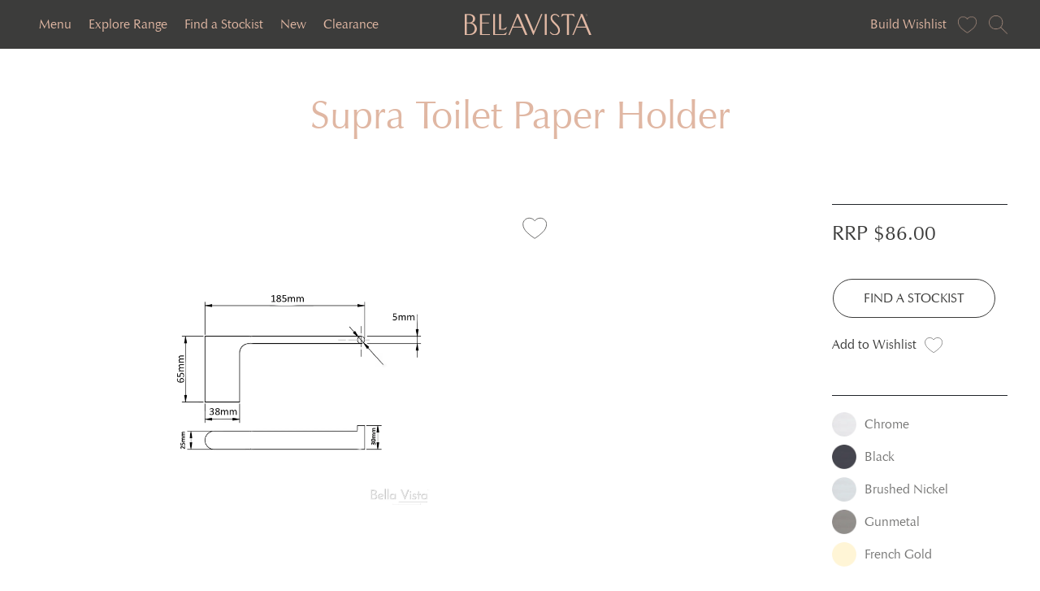

--- FILE ---
content_type: text/html; charset=UTF-8
request_url: https://bella-vista.net.au/product/supra-toilet-paper-holder/?colour=brushed-gold&sku=1611-P-BG
body_size: 29333
content:
<!DOCTYPE html>
<html lang="en-AU">
<head>
	<meta charset="UTF-8">
<script>
var gform;gform||(document.addEventListener("gform_main_scripts_loaded",function(){gform.scriptsLoaded=!0}),document.addEventListener("gform/theme/scripts_loaded",function(){gform.themeScriptsLoaded=!0}),window.addEventListener("DOMContentLoaded",function(){gform.domLoaded=!0}),gform={domLoaded:!1,scriptsLoaded:!1,themeScriptsLoaded:!1,isFormEditor:()=>"function"==typeof InitializeEditor,callIfLoaded:function(o){return!(!gform.domLoaded||!gform.scriptsLoaded||!gform.themeScriptsLoaded&&!gform.isFormEditor()||(gform.isFormEditor()&&console.warn("The use of gform.initializeOnLoaded() is deprecated in the form editor context and will be removed in Gravity Forms 3.1."),o(),0))},initializeOnLoaded:function(o){gform.callIfLoaded(o)||(document.addEventListener("gform_main_scripts_loaded",()=>{gform.scriptsLoaded=!0,gform.callIfLoaded(o)}),document.addEventListener("gform/theme/scripts_loaded",()=>{gform.themeScriptsLoaded=!0,gform.callIfLoaded(o)}),window.addEventListener("DOMContentLoaded",()=>{gform.domLoaded=!0,gform.callIfLoaded(o)}))},hooks:{action:{},filter:{}},addAction:function(o,r,e,t){gform.addHook("action",o,r,e,t)},addFilter:function(o,r,e,t){gform.addHook("filter",o,r,e,t)},doAction:function(o){gform.doHook("action",o,arguments)},applyFilters:function(o){return gform.doHook("filter",o,arguments)},removeAction:function(o,r){gform.removeHook("action",o,r)},removeFilter:function(o,r,e){gform.removeHook("filter",o,r,e)},addHook:function(o,r,e,t,n){null==gform.hooks[o][r]&&(gform.hooks[o][r]=[]);var d=gform.hooks[o][r];null==n&&(n=r+"_"+d.length),gform.hooks[o][r].push({tag:n,callable:e,priority:t=null==t?10:t})},doHook:function(r,o,e){var t;if(e=Array.prototype.slice.call(e,1),null!=gform.hooks[r][o]&&((o=gform.hooks[r][o]).sort(function(o,r){return o.priority-r.priority}),o.forEach(function(o){"function"!=typeof(t=o.callable)&&(t=window[t]),"action"==r?t.apply(null,e):e[0]=t.apply(null,e)})),"filter"==r)return e[0]},removeHook:function(o,r,t,n){var e;null!=gform.hooks[o][r]&&(e=(e=gform.hooks[o][r]).filter(function(o,r,e){return!!(null!=n&&n!=o.tag||null!=t&&t!=o.priority)}),gform.hooks[o][r]=e)}});
</script>

	<meta name="viewport" content="width=device-width, initial-scale=1.0, maximum-scale=1.0, user-scalable=no" />
		<link rel='dns-prefetch' href='//cdn-bella-vista.b-cdn.net' /><meta name='robots' content='index, follow, max-image-preview:large, max-snippet:-1, max-video-preview:-1' />

            <script data-no-defer="1" data-ezscrex="false" data-cfasync="false" data-pagespeed-no-defer data-cookieconsent="ignore">
                var ctPublicFunctions = {"_ajax_nonce":"1649c6ffcd","_rest_nonce":"c6321d5750","_ajax_url":"\/wp-admin\/admin-ajax.php","_rest_url":"https:\/\/bella-vista.net.au\/wp-json\/","data__cookies_type":"none","data__ajax_type":"rest","data__bot_detector_enabled":0,"data__frontend_data_log_enabled":1,"cookiePrefix":"","wprocket_detected":false,"host_url":"bella-vista.net.au","text__ee_click_to_select":"Click to select the whole data","text__ee_original_email":"The complete one is","text__ee_got_it":"Got it","text__ee_blocked":"Blocked","text__ee_cannot_connect":"Cannot connect","text__ee_cannot_decode":"Can not decode email. Unknown reason","text__ee_email_decoder":"CleanTalk email decoder","text__ee_wait_for_decoding":"The magic is on the way!","text__ee_decoding_process":"Please wait a few seconds while we decode the contact data."}
            </script>
        
            <script data-no-defer="1" data-ezscrex="false" data-cfasync="false" data-pagespeed-no-defer data-cookieconsent="ignore">
                var ctPublic = {"_ajax_nonce":"1649c6ffcd","settings__forms__check_internal":"0","settings__forms__check_external":"0","settings__forms__force_protection":0,"settings__forms__search_test":"1","settings__forms__wc_add_to_cart":"0","settings__data__bot_detector_enabled":0,"settings__sfw__anti_crawler":0,"blog_home":"https:\/\/bella-vista.net.au\/","pixel__setting":"0","pixel__enabled":false,"pixel__url":null,"data__email_check_before_post":"1","data__email_check_exist_post":0,"data__cookies_type":"none","data__key_is_ok":true,"data__visible_fields_required":true,"wl_brandname":"Anti-Spam by CleanTalk","wl_brandname_short":"CleanTalk","ct_checkjs_key":110930121,"emailEncoderPassKey":"cd16dabb04ebb1bca7fda5765e9b0855","bot_detector_forms_excluded":"W10=","advancedCacheExists":false,"varnishCacheExists":false,"wc_ajax_add_to_cart":true}
            </script>
        
	<!-- This site is optimized with the Yoast SEO plugin v26.6 - https://yoast.com/wordpress/plugins/seo/ -->
	<title>Supra Toilet Paper Holder - Bella Vista</title>
	<link rel="canonical" href="https://bella-vista.net.au/product/supra-toilet-paper-holder/" />
	<meta property="og:locale" content="en_US" />
	<meta property="og:type" content="article" />
	<meta property="og:title" content="Supra Toilet Paper Holder - Bella Vista" />
	<meta property="og:url" content="https://bella-vista.net.au/product/supra-toilet-paper-holder/" />
	<meta property="og:site_name" content="Bella Vista" />
	<meta property="article:publisher" content="https://www.facebook.com/BellaVistaBathware" />
	<meta property="article:modified_time" content="2025-09-30T06:00:55+00:00" />
	<meta property="og:image" content="https://cdn-bella-vista.b-cdn.net/wp-content/uploads/2023/07/1611-P_S.png" />
	<meta property="og:image:width" content="1200" />
	<meta property="og:image:height" content="1200" />
	<meta property="og:image:type" content="image/png" />
	<meta name="twitter:card" content="summary_large_image" />
	<meta name="twitter:label1" content="Est. reading time" />
	<meta name="twitter:data1" content="1 minute" />
	<script type="application/ld+json" class="yoast-schema-graph">{"@context":"https://schema.org","@graph":[{"@type":"WebPage","@id":"https://bella-vista.net.au/product/supra-toilet-paper-holder/","url":"https://bella-vista.net.au/product/supra-toilet-paper-holder/","name":"Supra Toilet Paper Holder - Bella Vista","isPartOf":{"@id":"https://bella-vista.net.au/#website"},"primaryImageOfPage":{"@id":"https://bella-vista.net.au/product/supra-toilet-paper-holder/#primaryimage"},"image":{"@id":"https://bella-vista.net.au/product/supra-toilet-paper-holder/#primaryimage"},"thumbnailUrl":"https://cdn-bella-vista.b-cdn.net/wp-content/uploads/2023/07/1611-P_S.png","datePublished":"2023-07-04T10:55:40+00:00","dateModified":"2025-09-30T06:00:55+00:00","breadcrumb":{"@id":"https://bella-vista.net.au/product/supra-toilet-paper-holder/#breadcrumb"},"inLanguage":"en-AU","potentialAction":[{"@type":"ReadAction","target":["https://bella-vista.net.au/product/supra-toilet-paper-holder/"]}]},{"@type":"ImageObject","inLanguage":"en-AU","@id":"https://bella-vista.net.au/product/supra-toilet-paper-holder/#primaryimage","url":"https://cdn-bella-vista.b-cdn.net/wp-content/uploads/2023/07/1611-P_S.png","contentUrl":"https://cdn-bella-vista.b-cdn.net/wp-content/uploads/2023/07/1611-P_S.png","width":1200,"height":1200},{"@type":"BreadcrumbList","@id":"https://bella-vista.net.au/product/supra-toilet-paper-holder/#breadcrumb","itemListElement":[{"@type":"ListItem","position":1,"name":"Home","item":"https://bella-vista.net.au/"},{"@type":"ListItem","position":2,"name":"Products","item":"https://bella-vista.net.au/product/"},{"@type":"ListItem","position":3,"name":"Supra Toilet Paper Holder"}]},{"@type":"WebSite","@id":"https://bella-vista.net.au/#website","url":"https://bella-vista.net.au/","name":"Bella Vista","description":"Bella Vista","publisher":{"@id":"https://bella-vista.net.au/#organization"},"potentialAction":[{"@type":"SearchAction","target":{"@type":"EntryPoint","urlTemplate":"https://bella-vista.net.au/?s={search_term_string}"},"query-input":{"@type":"PropertyValueSpecification","valueRequired":true,"valueName":"search_term_string"}}],"inLanguage":"en-AU"},{"@type":"Organization","@id":"https://bella-vista.net.au/#organization","name":"Bella Vista","url":"https://bella-vista.net.au/","logo":{"@type":"ImageObject","inLanguage":"en-AU","@id":"https://bella-vista.net.au/#/schema/logo/image/","url":"https://cdn-bella-vista.b-cdn.net/wp-content/uploads/2023/03/logo.png","contentUrl":"https://cdn-bella-vista.b-cdn.net/wp-content/uploads/2023/03/logo.png","width":949,"height":162,"caption":"Bella Vista"},"image":{"@id":"https://bella-vista.net.au/#/schema/logo/image/"},"sameAs":["https://www.facebook.com/BellaVistaBathware","https://www.instagram.com/bellavista.bathware/"]}]}</script>
	<!-- / Yoast SEO plugin. -->


<link rel='dns-prefetch' href='//cdnjs.cloudflare.com' />
<link rel='dns-prefetch' href='//unpkg.com' />
<link rel='dns-prefetch' href='//maps.googleapis.com' />
<link rel="alternate" type="application/rss+xml" title="Bella Vista &raquo; Feed" href="https://bella-vista.net.au/feed/" />
<link rel="alternate" title="oEmbed (JSON)" type="application/json+oembed" href="https://bella-vista.net.au/wp-json/oembed/1.0/embed?url=https%3A%2F%2Fbella-vista.net.au%2Fproduct%2Fsupra-toilet-paper-holder%2F" />
<link rel="alternate" title="oEmbed (XML)" type="text/xml+oembed" href="https://bella-vista.net.au/wp-json/oembed/1.0/embed?url=https%3A%2F%2Fbella-vista.net.au%2Fproduct%2Fsupra-toilet-paper-holder%2F&#038;format=xml" />
<style id='wp-img-auto-sizes-contain-inline-css'>
img:is([sizes=auto i],[sizes^="auto," i]){contain-intrinsic-size:3000px 1500px}
/*# sourceURL=wp-img-auto-sizes-contain-inline-css */
</style>
<style id='wp-emoji-styles-inline-css'>

	img.wp-smiley, img.emoji {
		display: inline !important;
		border: none !important;
		box-shadow: none !important;
		height: 1em !important;
		width: 1em !important;
		margin: 0 0.07em !important;
		vertical-align: -0.1em !important;
		background: none !important;
		padding: 0 !important;
	}
/*# sourceURL=wp-emoji-styles-inline-css */
</style>
<style id='wp-block-library-inline-css'>
:root{--wp-block-synced-color:#7a00df;--wp-block-synced-color--rgb:122,0,223;--wp-bound-block-color:var(--wp-block-synced-color);--wp-editor-canvas-background:#ddd;--wp-admin-theme-color:#007cba;--wp-admin-theme-color--rgb:0,124,186;--wp-admin-theme-color-darker-10:#006ba1;--wp-admin-theme-color-darker-10--rgb:0,107,160.5;--wp-admin-theme-color-darker-20:#005a87;--wp-admin-theme-color-darker-20--rgb:0,90,135;--wp-admin-border-width-focus:2px}@media (min-resolution:192dpi){:root{--wp-admin-border-width-focus:1.5px}}.wp-element-button{cursor:pointer}:root .has-very-light-gray-background-color{background-color:#eee}:root .has-very-dark-gray-background-color{background-color:#313131}:root .has-very-light-gray-color{color:#eee}:root .has-very-dark-gray-color{color:#313131}:root .has-vivid-green-cyan-to-vivid-cyan-blue-gradient-background{background:linear-gradient(135deg,#00d084,#0693e3)}:root .has-purple-crush-gradient-background{background:linear-gradient(135deg,#34e2e4,#4721fb 50%,#ab1dfe)}:root .has-hazy-dawn-gradient-background{background:linear-gradient(135deg,#faaca8,#dad0ec)}:root .has-subdued-olive-gradient-background{background:linear-gradient(135deg,#fafae1,#67a671)}:root .has-atomic-cream-gradient-background{background:linear-gradient(135deg,#fdd79a,#004a59)}:root .has-nightshade-gradient-background{background:linear-gradient(135deg,#330968,#31cdcf)}:root .has-midnight-gradient-background{background:linear-gradient(135deg,#020381,#2874fc)}:root{--wp--preset--font-size--normal:16px;--wp--preset--font-size--huge:42px}.has-regular-font-size{font-size:1em}.has-larger-font-size{font-size:2.625em}.has-normal-font-size{font-size:var(--wp--preset--font-size--normal)}.has-huge-font-size{font-size:var(--wp--preset--font-size--huge)}.has-text-align-center{text-align:center}.has-text-align-left{text-align:left}.has-text-align-right{text-align:right}.has-fit-text{white-space:nowrap!important}#end-resizable-editor-section{display:none}.aligncenter{clear:both}.items-justified-left{justify-content:flex-start}.items-justified-center{justify-content:center}.items-justified-right{justify-content:flex-end}.items-justified-space-between{justify-content:space-between}.screen-reader-text{border:0;clip-path:inset(50%);height:1px;margin:-1px;overflow:hidden;padding:0;position:absolute;width:1px;word-wrap:normal!important}.screen-reader-text:focus{background-color:#ddd;clip-path:none;color:#444;display:block;font-size:1em;height:auto;left:5px;line-height:normal;padding:15px 23px 14px;text-decoration:none;top:5px;width:auto;z-index:100000}html :where(.has-border-color){border-style:solid}html :where([style*=border-top-color]){border-top-style:solid}html :where([style*=border-right-color]){border-right-style:solid}html :where([style*=border-bottom-color]){border-bottom-style:solid}html :where([style*=border-left-color]){border-left-style:solid}html :where([style*=border-width]){border-style:solid}html :where([style*=border-top-width]){border-top-style:solid}html :where([style*=border-right-width]){border-right-style:solid}html :where([style*=border-bottom-width]){border-bottom-style:solid}html :where([style*=border-left-width]){border-left-style:solid}html :where(img[class*=wp-image-]){height:auto;max-width:100%}:where(figure){margin:0 0 1em}html :where(.is-position-sticky){--wp-admin--admin-bar--position-offset:var(--wp-admin--admin-bar--height,0px)}@media screen and (max-width:600px){html :where(.is-position-sticky){--wp-admin--admin-bar--position-offset:0px}}

/*# sourceURL=wp-block-library-inline-css */
</style><style id='global-styles-inline-css'>
:root{--wp--preset--aspect-ratio--square: 1;--wp--preset--aspect-ratio--4-3: 4/3;--wp--preset--aspect-ratio--3-4: 3/4;--wp--preset--aspect-ratio--3-2: 3/2;--wp--preset--aspect-ratio--2-3: 2/3;--wp--preset--aspect-ratio--16-9: 16/9;--wp--preset--aspect-ratio--9-16: 9/16;--wp--preset--color--black: #000000;--wp--preset--color--cyan-bluish-gray: #abb8c3;--wp--preset--color--white: #ffffff;--wp--preset--color--pale-pink: #f78da7;--wp--preset--color--vivid-red: #cf2e2e;--wp--preset--color--luminous-vivid-orange: #ff6900;--wp--preset--color--luminous-vivid-amber: #fcb900;--wp--preset--color--light-green-cyan: #7bdcb5;--wp--preset--color--vivid-green-cyan: #00d084;--wp--preset--color--pale-cyan-blue: #8ed1fc;--wp--preset--color--vivid-cyan-blue: #0693e3;--wp--preset--color--vivid-purple: #9b51e0;--wp--preset--gradient--vivid-cyan-blue-to-vivid-purple: linear-gradient(135deg,rgb(6,147,227) 0%,rgb(155,81,224) 100%);--wp--preset--gradient--light-green-cyan-to-vivid-green-cyan: linear-gradient(135deg,rgb(122,220,180) 0%,rgb(0,208,130) 100%);--wp--preset--gradient--luminous-vivid-amber-to-luminous-vivid-orange: linear-gradient(135deg,rgb(252,185,0) 0%,rgb(255,105,0) 100%);--wp--preset--gradient--luminous-vivid-orange-to-vivid-red: linear-gradient(135deg,rgb(255,105,0) 0%,rgb(207,46,46) 100%);--wp--preset--gradient--very-light-gray-to-cyan-bluish-gray: linear-gradient(135deg,rgb(238,238,238) 0%,rgb(169,184,195) 100%);--wp--preset--gradient--cool-to-warm-spectrum: linear-gradient(135deg,rgb(74,234,220) 0%,rgb(151,120,209) 20%,rgb(207,42,186) 40%,rgb(238,44,130) 60%,rgb(251,105,98) 80%,rgb(254,248,76) 100%);--wp--preset--gradient--blush-light-purple: linear-gradient(135deg,rgb(255,206,236) 0%,rgb(152,150,240) 100%);--wp--preset--gradient--blush-bordeaux: linear-gradient(135deg,rgb(254,205,165) 0%,rgb(254,45,45) 50%,rgb(107,0,62) 100%);--wp--preset--gradient--luminous-dusk: linear-gradient(135deg,rgb(255,203,112) 0%,rgb(199,81,192) 50%,rgb(65,88,208) 100%);--wp--preset--gradient--pale-ocean: linear-gradient(135deg,rgb(255,245,203) 0%,rgb(182,227,212) 50%,rgb(51,167,181) 100%);--wp--preset--gradient--electric-grass: linear-gradient(135deg,rgb(202,248,128) 0%,rgb(113,206,126) 100%);--wp--preset--gradient--midnight: linear-gradient(135deg,rgb(2,3,129) 0%,rgb(40,116,252) 100%);--wp--preset--font-size--small: 13px;--wp--preset--font-size--medium: 20px;--wp--preset--font-size--large: 36px;--wp--preset--font-size--x-large: 42px;--wp--preset--spacing--20: 0.44rem;--wp--preset--spacing--30: 0.67rem;--wp--preset--spacing--40: 1rem;--wp--preset--spacing--50: 1.5rem;--wp--preset--spacing--60: 2.25rem;--wp--preset--spacing--70: 3.38rem;--wp--preset--spacing--80: 5.06rem;--wp--preset--shadow--natural: 6px 6px 9px rgba(0, 0, 0, 0.2);--wp--preset--shadow--deep: 12px 12px 50px rgba(0, 0, 0, 0.4);--wp--preset--shadow--sharp: 6px 6px 0px rgba(0, 0, 0, 0.2);--wp--preset--shadow--outlined: 6px 6px 0px -3px rgb(255, 255, 255), 6px 6px rgb(0, 0, 0);--wp--preset--shadow--crisp: 6px 6px 0px rgb(0, 0, 0);}:where(.is-layout-flex){gap: 0.5em;}:where(.is-layout-grid){gap: 0.5em;}body .is-layout-flex{display: flex;}.is-layout-flex{flex-wrap: wrap;align-items: center;}.is-layout-flex > :is(*, div){margin: 0;}body .is-layout-grid{display: grid;}.is-layout-grid > :is(*, div){margin: 0;}:where(.wp-block-columns.is-layout-flex){gap: 2em;}:where(.wp-block-columns.is-layout-grid){gap: 2em;}:where(.wp-block-post-template.is-layout-flex){gap: 1.25em;}:where(.wp-block-post-template.is-layout-grid){gap: 1.25em;}.has-black-color{color: var(--wp--preset--color--black) !important;}.has-cyan-bluish-gray-color{color: var(--wp--preset--color--cyan-bluish-gray) !important;}.has-white-color{color: var(--wp--preset--color--white) !important;}.has-pale-pink-color{color: var(--wp--preset--color--pale-pink) !important;}.has-vivid-red-color{color: var(--wp--preset--color--vivid-red) !important;}.has-luminous-vivid-orange-color{color: var(--wp--preset--color--luminous-vivid-orange) !important;}.has-luminous-vivid-amber-color{color: var(--wp--preset--color--luminous-vivid-amber) !important;}.has-light-green-cyan-color{color: var(--wp--preset--color--light-green-cyan) !important;}.has-vivid-green-cyan-color{color: var(--wp--preset--color--vivid-green-cyan) !important;}.has-pale-cyan-blue-color{color: var(--wp--preset--color--pale-cyan-blue) !important;}.has-vivid-cyan-blue-color{color: var(--wp--preset--color--vivid-cyan-blue) !important;}.has-vivid-purple-color{color: var(--wp--preset--color--vivid-purple) !important;}.has-black-background-color{background-color: var(--wp--preset--color--black) !important;}.has-cyan-bluish-gray-background-color{background-color: var(--wp--preset--color--cyan-bluish-gray) !important;}.has-white-background-color{background-color: var(--wp--preset--color--white) !important;}.has-pale-pink-background-color{background-color: var(--wp--preset--color--pale-pink) !important;}.has-vivid-red-background-color{background-color: var(--wp--preset--color--vivid-red) !important;}.has-luminous-vivid-orange-background-color{background-color: var(--wp--preset--color--luminous-vivid-orange) !important;}.has-luminous-vivid-amber-background-color{background-color: var(--wp--preset--color--luminous-vivid-amber) !important;}.has-light-green-cyan-background-color{background-color: var(--wp--preset--color--light-green-cyan) !important;}.has-vivid-green-cyan-background-color{background-color: var(--wp--preset--color--vivid-green-cyan) !important;}.has-pale-cyan-blue-background-color{background-color: var(--wp--preset--color--pale-cyan-blue) !important;}.has-vivid-cyan-blue-background-color{background-color: var(--wp--preset--color--vivid-cyan-blue) !important;}.has-vivid-purple-background-color{background-color: var(--wp--preset--color--vivid-purple) !important;}.has-black-border-color{border-color: var(--wp--preset--color--black) !important;}.has-cyan-bluish-gray-border-color{border-color: var(--wp--preset--color--cyan-bluish-gray) !important;}.has-white-border-color{border-color: var(--wp--preset--color--white) !important;}.has-pale-pink-border-color{border-color: var(--wp--preset--color--pale-pink) !important;}.has-vivid-red-border-color{border-color: var(--wp--preset--color--vivid-red) !important;}.has-luminous-vivid-orange-border-color{border-color: var(--wp--preset--color--luminous-vivid-orange) !important;}.has-luminous-vivid-amber-border-color{border-color: var(--wp--preset--color--luminous-vivid-amber) !important;}.has-light-green-cyan-border-color{border-color: var(--wp--preset--color--light-green-cyan) !important;}.has-vivid-green-cyan-border-color{border-color: var(--wp--preset--color--vivid-green-cyan) !important;}.has-pale-cyan-blue-border-color{border-color: var(--wp--preset--color--pale-cyan-blue) !important;}.has-vivid-cyan-blue-border-color{border-color: var(--wp--preset--color--vivid-cyan-blue) !important;}.has-vivid-purple-border-color{border-color: var(--wp--preset--color--vivid-purple) !important;}.has-vivid-cyan-blue-to-vivid-purple-gradient-background{background: var(--wp--preset--gradient--vivid-cyan-blue-to-vivid-purple) !important;}.has-light-green-cyan-to-vivid-green-cyan-gradient-background{background: var(--wp--preset--gradient--light-green-cyan-to-vivid-green-cyan) !important;}.has-luminous-vivid-amber-to-luminous-vivid-orange-gradient-background{background: var(--wp--preset--gradient--luminous-vivid-amber-to-luminous-vivid-orange) !important;}.has-luminous-vivid-orange-to-vivid-red-gradient-background{background: var(--wp--preset--gradient--luminous-vivid-orange-to-vivid-red) !important;}.has-very-light-gray-to-cyan-bluish-gray-gradient-background{background: var(--wp--preset--gradient--very-light-gray-to-cyan-bluish-gray) !important;}.has-cool-to-warm-spectrum-gradient-background{background: var(--wp--preset--gradient--cool-to-warm-spectrum) !important;}.has-blush-light-purple-gradient-background{background: var(--wp--preset--gradient--blush-light-purple) !important;}.has-blush-bordeaux-gradient-background{background: var(--wp--preset--gradient--blush-bordeaux) !important;}.has-luminous-dusk-gradient-background{background: var(--wp--preset--gradient--luminous-dusk) !important;}.has-pale-ocean-gradient-background{background: var(--wp--preset--gradient--pale-ocean) !important;}.has-electric-grass-gradient-background{background: var(--wp--preset--gradient--electric-grass) !important;}.has-midnight-gradient-background{background: var(--wp--preset--gradient--midnight) !important;}.has-small-font-size{font-size: var(--wp--preset--font-size--small) !important;}.has-medium-font-size{font-size: var(--wp--preset--font-size--medium) !important;}.has-large-font-size{font-size: var(--wp--preset--font-size--large) !important;}.has-x-large-font-size{font-size: var(--wp--preset--font-size--x-large) !important;}
/*# sourceURL=global-styles-inline-css */
</style>

<style id='classic-theme-styles-inline-css'>
/*! This file is auto-generated */
.wp-block-button__link{color:#fff;background-color:#32373c;border-radius:9999px;box-shadow:none;text-decoration:none;padding:calc(.667em + 2px) calc(1.333em + 2px);font-size:1.125em}.wp-block-file__button{background:#32373c;color:#fff;text-decoration:none}
/*# sourceURL=/wp-includes/css/classic-themes.min.css */
</style>
<link rel='stylesheet' id='cleantalk-public-css-css' href='https://bella-vista.net.au/wp-content/plugins/cleantalk-spam-protect/css/cleantalk-public.min.css?ver=6.70.1_1766655495' media='all' />
<link rel='stylesheet' id='cleantalk-email-decoder-css-css' href='https://bella-vista.net.au/wp-content/plugins/cleantalk-spam-protect/css/cleantalk-email-decoder.min.css?ver=6.70.1_1766655495' media='all' />
<link rel='stylesheet' id='megamenu-css' href='https://bella-vista.net.au/wp-content/uploads/maxmegamenu/style.css?ver=a03e3a' media='all' />
<link rel='stylesheet' id='dashicons-css' href='https://bella-vista.net.au/wp-includes/css/dashicons.min.css?ver=6.9' media='all' />
<link rel='stylesheet' id='style-css' href='https://bella-vista.net.au/wp-content/themes/bellavista/style.css?ver=1.0' media='all' />
<link rel='stylesheet' id='main-css' href='https://bella-vista.net.au/wp-content/themes/bellavista/assets/dist/main.css?ver=1.0' media='all' />
<link rel='stylesheet' id='custom-style-css' href='https://bella-vista.net.au/wp-content/themes/bellavista/assets/css/style.css?ver=1769363120' media='all' />
<link rel='stylesheet' id='slick-style-css' href='https://cdnjs.cloudflare.com/ajax/libs/slick-carousel/1.9.0/slick.min.css?ver=6.9' media='all' />
<link rel='stylesheet' id='font-awesome-min-css' href='https://cdnjs.cloudflare.com/ajax/libs/font-awesome/4.7.0/css/font-awesome.min.css?ver=6.9' media='all' />
<link rel='stylesheet' id='jquery-fullPage-style-css' href='https://bella-vista.net.au/wp-content/themes/bellavista/assets/css/jquery.fullPage.css?ver=6.9' media='all' />
<link rel='stylesheet' id='jquery-fancybox-min-style-css' href='https://bella-vista.net.au/wp-content/themes/bellavista/assets/css/jquery.fancybox.min.css?ver=6.9' media='all' />
<link rel='stylesheet' id='sweetalert-min-css' href='https://bella-vista.net.au/wp-content/themes/bellavista/assets/css/sweetalert.min.css?ver=6.9' media='all' />
<link rel='stylesheet' id='aos-style-css' href='https://unpkg.com/aos@2.3.1/dist/aos.css?ver=6.9' media='all' />
<link rel='stylesheet' id='leaflet-style-css' href='https://bella-vista.net.au/wp-content/themes/bellavista/assets/css/leaflet.css?ver=6.9' media='all' />
<script src="https://bella-vista.net.au/wp-content/plugins/cleantalk-spam-protect/js/apbct-public-bundle_gathering.min.js?ver=6.70.1_1766655495" id="apbct-public-bundle_gathering.min-js-js"></script>
<script src="https://bella-vista.net.au/wp-includes/js/jquery/jquery.min.js?ver=3.7.1" id="jquery-core-js"></script>
<script src="https://bella-vista.net.au/wp-includes/js/jquery/jquery-migrate.min.js?ver=3.4.1" id="jquery-migrate-js"></script>
<link rel="https://api.w.org/" href="https://bella-vista.net.au/wp-json/" /><link rel="alternate" title="JSON" type="application/json" href="https://bella-vista.net.au/wp-json/wp/v2/products/12299" /><link rel="EditURI" type="application/rsd+xml" title="RSD" href="https://bella-vista.net.au/xmlrpc.php?rsd" />
<meta name="generator" content="WordPress 6.9" />
<link rel='shortlink' href='https://bella-vista.net.au/?p=12299' />
<link rel="icon" href="https://cdn-bella-vista.b-cdn.net/wp-content/uploads/2023/03/Bella_Vista_symbol-150x150.png" sizes="32x32" />
<link rel="icon" href="https://cdn-bella-vista.b-cdn.net/wp-content/uploads/2023/03/Bella_Vista_symbol.png" sizes="192x192" />
<link rel="apple-touch-icon" href="https://cdn-bella-vista.b-cdn.net/wp-content/uploads/2023/03/Bella_Vista_symbol.png" />
<meta name="msapplication-TileImage" content="https://cdn-bella-vista.b-cdn.net/wp-content/uploads/2023/03/Bella_Vista_symbol.png" />
		<style id="wp-custom-css">
			.location_cat_discription {
    width: 100%;
    margin-bottom: 30px;
    padding: 30px;
    background: #f5f5f5;
    border-radius: 0px;
    font-size: 16px;
    color: #000;
    line-height: normal;
}

.single-products .product-download-list {
	text-align: center;
}

ul.warranty_text_description_file_download li {
	padding-bottom: 10px;
}

ul.warranty_text_description_file_download {
	padding-left: 0px !important;
}

ul.warranty_text_description_file_download li {
	list-style: none !important;
}

.wishlist-list-col .whislist-icon {
	top: 240px;
    left: 0px;
    right: initial;
}

.wishlist-list-col .whislist-icon svg,
.tax-collections .wishlist-list-col .whislist-icon svg {
	width: 25px;
	height: 25px;
}

.wishlist-list-col h3,
.wishlist-list-col span {
	margin-left: 30px;
}

@media (max-width: 991px) {
	
.wishlist-list-col .whislist-icon {
		top: 175px;
	}
	
.wishlist-list-col h3,
.wishlist-list-col span
{
    margin-left: 35px;
}
	
}


.home .collection-top-heading h2 a,
.home .collection-top-heading h2 a:visited {
	color: #E0B7A3 !important;
}

.short-description .morecontent ul, .short-description .morecontent ul li {
margin-top: 15px;
}

.home-slider-section {
	margin-bottom: 30px;
}

.mobile-only {
	display: none;
}
	
.desktop-only {
	display: block;
}

@media (max-width: 900px) {
	
	.mobile-only {
		display: block !important;
	}
	
	.desktop-only {
		display: none !important;
	}
}

.user-info-section h1 {
    margin-bottom: 100px;
    margin-top: 100px;
}

.contact-section .top-main-heading h1 {
    margin-bottom: 100px;
}

.top-main-heading h1 {
    color: #E0B7A3;
    font-size: 48px;
    margin-bottom: 40px;
    font-weight: 400;
}

.gallery-top-heading h1 {
    color: #E0B7A3;
    font-size: 48px;
    margin-bottom: 100px;
    font-weight: 400;
}

.search-results .map-icon {
display: none !important;
}

.featured-stockists-heading {
    text-align: center;
}

.filter_sub-list i {
	color: #000 !important;
}

.page-id-16409 .contact-form {
	margin-top: 50px;
}

.page-id-16409 .gfield_required {
	display: none !important;
}

.page-id-16409 .gform_wrapper.gravity-theme .gfield_label {
	font-weight: 400 !important;
	font-size: 16px;
}

.content-box h1 {
    display: block;
    color: #3C3C3B;
    font-size: 37px;
    line-height: 47px;
    margin-bottom: 20px;
    font-family: 'ZapfHumnst BT';
    -webkit-font-smoothing: antialiased;
    font-weight: 500;
}

.filter-list_content ul>li.active>a, .filter-list_content ul li a:hover {
	color: #000 !important;
	font-weight: bold !important;
}

#mega-menu-wrap-primary #mega-menu-primary > li.mega-menu-megamenu.explore-range> ul.mega-sub-menu>li.by-color.by-color-next-line > a.mega-menu-link {min-height: 35px;}

#mega-menu-wrap-primary #mega-menu-primary > li.mega-menu-megamenu.explore-range> ul.mega-sub-menu>li.by-color.by-color-next-line > a.mega-menu-link::after {
    opacity: 0;
}

#mega-menu-wrap-primary #mega-menu-primary > li.mega-menu-megamenu > ul.mega-sub-menu {
    overflow-y: auto;
    max-height: calc(100vh - 42px);
}

#mega-menu-wrap-primary #mega-menu-primary > li.mega-menu-megamenu > ul.mega-sub-menu>li:nth-child(5) {
    border-right: none !important;
}

#mega-menu-wrap-primary #mega-menu-primary > li.mega-menu-megamenu > ul.mega-sub-menu::-webkit-scrollbar {
  width: 8px;
  border-radius: 20px;
}
 
#mega-menu-wrap-primary #mega-menu-primary > li.mega-menu-megamenu > ul.mega-sub-menu::-webkit-scrollbar-thumb {
  background-color: #e0b7a3;
  outline: none;
  border-radius: 20px;
}
 
#mega-menu-wrap-primary #mega-menu-primary > li.mega-menu-megamenu > ul.mega-sub-menu::-webkit-scrollbar-track {
  box-shadow: inset 0 0 6px rgba(0, 0, 0, 1);
  border-radius: 20px;
}
.mobile-menu-block-inner {
    height: calc(100vh - 38px);
}
.mobile-menu-block-inner ul.sub-menu {
    background: #3C3C3B;
}
.color-choice li.selected a span::after {
    content: "";
    position: absolute;
    left: 0;
    right: 0;
    top: 0;
    bottom: 0;
    z-index: 1;
    box-shadow: inset 0px 0px 0px 2px #fff;
    border-radius: 50%;
	  opacity: 0;
}
.color-choice li.selected a span::after {
    opacity: 1;
}
.color-choice li.selected a span {
    position: relative;
}
div#comments {
    display: none;
}

.collection-slider-section .wrapper p{
    text-align: center;
}

.main_image_img.dummy_image {
    opacity: 40%;
}
.blog-post-content table {
    width: 100%;
}
.no_product_found .filter-product-row {
    grid-template-columns: repeat(1, 1fr);
}

.no_product_found .load-more {
    display: none;
}
.default_desc_add span {
    padding-right: 5px;
}
.default_desc_add{
	margin-bottom: 10px;
	display: inline-flex;
}
.product-content-col-inner .short-description:not(:last-child) {
    margin-bottom: 10px !important;
}
		</style>
		<style type="text/css">/** Mega Menu CSS: fs **/</style>
	<!-- Google Tag Manager -->
	<script>(function(w,d,s,l,i){w[l]=w[l]||[];w[l].push({'gtm.start':
	new Date().getTime(),event:'gtm.js'});var f=d.getElementsByTagName(s)[0],
	j=d.createElement(s),dl=l!='dataLayer'?'&l='+l:'';j.async=true;j.src=
	'https://www.googletagmanager.com/gtm.js?id='+i+dl;f.parentNode.insertBefore(j,f);
	})(window,document,'script','dataLayer','GTM-KC5DBR4');</script>
	<!-- End Google Tag Manager -->
	<!-- Facebook Pixel Code -->
	<script>
	!function(f,b,e,v,n,t,s)
	{if(f.fbq)return;n=f.fbq=function(){n.callMethod?
	n.callMethod.apply(n,arguments):n.queue.push(arguments)};
	if(!f._fbq)f._fbq=n;n.push=n;n.loaded=!0;n.version='2.0';
	n.queue=[];t=b.createElement(e);t.async=!0;
	t.src=v;s=b.getElementsByTagName(e)[0];
	s.parentNode.insertBefore(t,s)}(window,document,'script',
	'https://connect.facebook.net/en_US/fbevents.js');
	fbq('init', '1064295020650571'); 
	fbq('track', 'PageView');
	</script>
	<noscript>
	<img height="1" width="1" 
	src="https://www.facebook.com/tr?id=1064295020650571&ev=PageView
	&noscript=1"/>
	</noscript>
	<!-- End Facebook Pixel Code -->
	<script>
	(function(i,s,o,g,r,a,m){i['GoogleAnalyticsObject']=r;i[r]=i[r]||function(){
	(i[r].q=i[r].q||[]).push(arguments)},i[r].l=1*new Date();a=s.createElement(o),
	m=s.getElementsByTagName(o)[0];a.async=1;a.src=g;m.parentNode.insertBefore(a,m)
	})(window,document,'script','//www.google-analytics.com/analytics.js','ga');
	ga('create', 'UA-80922693-1', 'auto');
	ga('send', 'pageview');
	</script>
	<!-- ArchiPro Pixel start -->
<script>
        window.ApDataAu = window.ApDataAu || [];
        function apa_au(){
            window.ApDataAu.push(arguments);
        }
        apa_au('id','bella-vista');
</script>
<script async src="https://pixel.archipro.com.au/ap-analytics.js"></script>
<!-- ArchiPro Pixel end -->
<link rel='stylesheet' id='gform_basic-css' href='https://bella-vista.net.au/wp-content/plugins/gravityforms/assets/css/dist/basic.min.css?ver=2.9.26' media='all' />
<link rel='stylesheet' id='gform_theme_components-css' href='https://bella-vista.net.au/wp-content/plugins/gravityforms/assets/css/dist/theme-components.min.css?ver=2.9.26' media='all' />
<link rel='stylesheet' id='gform_theme-css' href='https://bella-vista.net.au/wp-content/plugins/gravityforms/assets/css/dist/theme.min.css?ver=2.9.26' media='all' />
</head>
<body class="wp-singular products-template-default single single-products postid-12299 wp-custom-logo wp-theme-bellavista mega-menu-primary">
	<!-- Google Tag Manager (noscript) -->
	<noscript><iframe src="https://www.googletagmanager.com/ns.html?id=GTM-KC5DBR4 "
	height="0" width="0" style="display:none;visibility:hidden"></iframe></noscript>
	<!-- End Google Tag Manager (noscript) -->
<div class="header">
	<div class="wrapper">
		<div class="header-inner " id="header_inner_id">
			<div class="header-col-left">
				<div class="navigation">
					<div id="mega-menu-wrap-primary" class="mega-menu-wrap"><div class="mega-menu-toggle"><div class="mega-toggle-blocks-left"></div><div class="mega-toggle-blocks-center"></div><div class="mega-toggle-blocks-right"><div class='mega-toggle-block mega-menu-toggle-animated-block mega-toggle-block-0' id='mega-toggle-block-0'><button aria-label="Toggle Menu" class="mega-toggle-animated mega-toggle-animated-slider" type="button" aria-expanded="false">
                  <span class="mega-toggle-animated-box">
                    <span class="mega-toggle-animated-inner"></span>
                  </span>
                </button></div></div></div><ul id="mega-menu-primary" class="mega-menu max-mega-menu mega-menu-horizontal mega-no-js" data-event="click" data-effect="fade_up" data-effect-speed="200" data-effect-mobile="disabled" data-effect-speed-mobile="0" data-mobile-force-width="false" data-second-click="go" data-document-click="collapse" data-vertical-behaviour="standard" data-breakpoint="768" data-unbind="true" data-mobile-state="collapse_all" data-mobile-direction="vertical" data-hover-intent-timeout="300" data-hover-intent-interval="100"><li class="mega-for_hide mega-custom_class_menu mega-menu-range-cls mega-menu-item mega-menu-item-type-custom mega-menu-item-object-custom mega-menu-item-has-children mega-menu-megamenu mega-align-bottom-left mega-menu-megamenu mega-hide-arrow mega-disable-link mega-menu-item-74 for_hide custom_class_menu menu-range-cls" id="mega-menu-item-74"><a class="mega-menu-link" tabindex="0" aria-expanded="false" role="button">Menu<span class="mega-indicator" aria-hidden="true"></span></a>
<ul class="mega-sub-menu">
<li class="mega-menu-item mega-menu-item-type-post_type mega-menu-item-object-page mega-menu-item-home mega-menu-item-has-children mega-menu-column-standard mega-menu-columns-1-of-5 mega-menu-item-664" style="--columns:5; --span:1" id="mega-menu-item-664"><a class="mega-menu-link" href="https://bella-vista.net.au/">Home<span class="mega-indicator" aria-hidden="true"></span></a>
	<ul class="mega-sub-menu">
<li class="mega-menu-item mega-menu-item-type-post_type mega-menu-item-object-page mega-menu-item-665" id="mega-menu-item-665"><a class="mega-menu-link" href="https://bella-vista.net.au/our-story/">Our Story</a></li>	</ul>
</li><li class="mega-menu-item mega-menu-item-type-post_type mega-menu-item-object-page mega-menu-item-has-children mega-menu-column-standard mega-menu-columns-1-of-5 mega-menu-item-667" style="--columns:5; --span:1" id="mega-menu-item-667"><a class="mega-menu-link" href="https://bella-vista.net.au/inspiration-gallery/">Inspiration Gallery<span class="mega-indicator" aria-hidden="true"></span></a>
	<ul class="mega-sub-menu">
<li class="mega-menu-item mega-menu-item-type-post_type mega-menu-item-object-page mega-menu-item-668" id="mega-menu-item-668"><a class="mega-menu-link" href="https://bella-vista.net.au/wishlist/">View Wishlist</a></li><li class="mega-menu-item mega-menu-item-type-custom mega-menu-item-object-custom mega-menu-item-669" id="mega-menu-item-669"><a class="mega-menu-link" href="/news-insights/">News & Insights</a></li>	</ul>
</li><li class="mega-menu-item mega-menu-item-type-post_type mega-menu-item-object-page mega-menu-item-has-children mega-menu-column-standard mega-menu-columns-1-of-5 mega-menu-item-670" style="--columns:5; --span:1" id="mega-menu-item-670"><a class="mega-menu-link" href="https://bella-vista.net.au/faqs/">FAQs<span class="mega-indicator" aria-hidden="true"></span></a>
	<ul class="mega-sub-menu">
<li class="mega-menu-item mega-menu-item-type-post_type mega-menu-item-object-page mega-menu-item-671" id="mega-menu-item-671"><a class="mega-menu-link" href="https://bella-vista.net.au/installation-video-guides/">Installation Video Guides</a></li><li class="mega-menu-item mega-menu-item-type-post_type mega-menu-item-object-page mega-menu-item-672" id="mega-menu-item-672"><a class="mega-menu-link" href="https://bella-vista.net.au/brochures/">Brochure Library</a></li>	</ul>
</li><li class="mega-menu-item mega-menu-item-type-custom mega-menu-item-object-custom mega-menu-item-has-children mega-menu-column-standard mega-menu-columns-1-of-5 mega-menu-item-673" style="--columns:5; --span:1" id="mega-menu-item-673"><a target="_blank" class="mega-menu-link" href="https://www.instagram.com/bellavistabathware/">Instagram<span class="mega-indicator" aria-hidden="true"></span></a>
	<ul class="mega-sub-menu">
<li class="mega-menu-item mega-menu-item-type-custom mega-menu-item-object-custom mega-menu-item-674" id="mega-menu-item-674"><a target="_blank" class="mega-menu-link" href="https://www.facebook.com/BellaVistaBathware/">Facebook</a></li>	</ul>
</li><li class="mega-for_hide mega-custom_class_menu mega-menu-item mega-menu-item-type-custom mega-menu-item-object-custom mega-menu-column-standard mega-menu-columns-5-of-5 mega-menu-clear mega-menu-item-15873 for_hide custom_class_menu" style="--columns:5; --span:5" id="mega-menu-item-15873"><a class="mega-menu-link" href="/product/">View Full Catalogue</a></li></ul>
</li><li class="mega-for_hide mega-explore-range mega-custom_class_menu mega-menu-item mega-menu-item-type-custom mega-menu-item-object-custom mega-menu-item-has-children mega-menu-megamenu mega-align-bottom-left mega-menu-megamenu mega-hide-arrow mega-disable-link mega-menu-item-75 for_hide explore-range custom_class_menu" id="mega-menu-item-75"><a class="mega-menu-link" tabindex="0" aria-expanded="false" role="button">Explore Range<span class="mega-indicator" aria-hidden="true"></span></a>
<ul class="mega-sub-menu">
<li class="mega-menu-item mega-menu-item-type-custom mega-menu-item-object-custom mega-menu-item-has-children mega-menu-column-standard mega-menu-columns-1-of-5 mega-menu-item-678" style="--columns:5; --span:1" id="mega-menu-item-678"><a class="mega-menu-link" href="/catalogue/bathroom/">Catalogue<span class="mega-indicator" aria-hidden="true"></span></a>
	<ul class="mega-sub-menu">
<li class="mega-menu-item mega-menu-item-type-custom mega-menu-item-object-custom mega-menu-item-679" id="mega-menu-item-679"><a class="mega-menu-link" href="/catalogue/bathroom/accessories/">Accessories</a></li><li class="mega-menu-item mega-menu-item-type-taxonomy mega-menu-item-object-product_category mega-menu-item-24860" id="mega-menu-item-24860"><a class="mega-menu-link" href="https://bella-vista.net.au/catalogue/bathroom/baths/bath-wastes-baths/">Bath Wastes</a></li><li class="mega-menu-item mega-menu-item-type-custom mega-menu-item-object-custom mega-menu-item-680" id="mega-menu-item-680"><a class="mega-menu-link" href="/catalogue/bathroom/basins/">Basins & Pop-up Wastes</a></li><li class="mega-menu-item mega-menu-item-type-taxonomy mega-menu-item-object-collections mega-menu-item-25296" id="mega-menu-item-25296"><a class="mega-menu-link" href="https://bella-vista.net.au/collections/mica-care/">Care Hardware</a></li><li class="mega-menu-item mega-menu-item-type-taxonomy mega-menu-item-object-product_category mega-menu-item-23455" id="mega-menu-item-23455"><a class="mega-menu-link" href="https://bella-vista.net.au/catalogue/kitchen/sinks/">Sinks</a></li><li class="mega-menu-item mega-menu-item-type-custom mega-menu-item-object-custom mega-menu-item-683" id="mega-menu-item-683"><a class="mega-menu-link" href="/catalogue/bathroom/shower-screens-bathroom/">Shower Screens</a></li><li class="mega-menu-item mega-menu-item-type-taxonomy mega-menu-item-object-product_category mega-menu-item-22453" id="mega-menu-item-22453"><a class="mega-menu-link" href="https://bella-vista.net.au/catalogue/shower-screen-hardware/">Shower Screen Hardware</a></li><li class="mega-menu-item mega-menu-item-type-custom mega-menu-item-object-custom mega-menu-item-15497" id="mega-menu-item-15497"><a class="mega-menu-link" href="https://bella-vista.net.au/catalogue/bathroom/shower-grates/">Shower Grates</a></li><li class="mega-menu-item mega-menu-item-type-custom mega-menu-item-object-custom mega-menu-item-685" id="mega-menu-item-685"><a class="mega-menu-link" href="/catalogue/bathroom/tapware/">Tapware</a></li><li class="mega-menu-item mega-menu-item-type-custom mega-menu-item-object-custom mega-menu-item-684" id="mega-menu-item-684"><a class="mega-menu-link" href="https://bella-vista.net.au/catalogue/bathroom/accessories/mirrors-accessories/">Mirrors</a></li>	</ul>
</li><li class="mega-menu-item mega-menu-item-type-custom mega-menu-item-object-custom mega-menu-item-has-children mega-menu-column-standard mega-menu-columns-1-of-5 mega-menu-item-688" style="--columns:5; --span:1" id="mega-menu-item-688"><a class="mega-menu-link">Recently Released Products<span class="mega-indicator" aria-hidden="true"></span></a>
	<ul class="mega-sub-menu">
<li class="mega-menu-item mega-menu-item-type-post_type mega-menu-item-object-products mega-menu-item-28310" id="mega-menu-item-28310"><a class="mega-menu-link" href="https://bella-vista.net.au/product/mica-swivel-bath-spout-curved/">Swivel Bath Spouts</a></li><li class="mega-menu-item mega-menu-item-type-taxonomy mega-menu-item-object-product_category mega-menu-item-28078" id="mega-menu-item-28078"><a class="mega-menu-link" href="https://bella-vista.net.au/catalogue/bathroom/accessories/heated-towel-rails/">Heated Towel Rails</a></li><li class="mega-menu-item mega-menu-item-type-taxonomy mega-menu-item-object-product_category mega-menu-item-27803" id="mega-menu-item-27803"><a class="mega-menu-link" href="https://bella-vista.net.au/catalogue/outdoor-showers/">Outdoor Showers</a></li><li class="mega-menu-item mega-menu-item-type-taxonomy mega-menu-item-object-product_category mega-menu-item-27305" id="mega-menu-item-27305"><a class="mega-menu-link" href="https://bella-vista.net.au/catalogue/pull-out-hob-mixer-sets/">Pull Out Hob Mixer Sets</a></li><li class="mega-menu-item mega-menu-item-type-post_type mega-menu-item-object-products mega-menu-item-26053" id="mega-menu-item-26053"><a class="mega-menu-link" href="https://bella-vista.net.au/product/mica-fluted-progressive-shower-mixer/">Progressive Shower Mixers</a></li><li class="mega-menu-item mega-menu-item-type-taxonomy mega-menu-item-object-product_category mega-menu-item-25651" id="mega-menu-item-25651"><a class="mega-menu-link" href="https://bella-vista.net.au/catalogue/shower-screen-hardware/fluted-screen-hardware/">Fluted Shower Screen Hardware</a></li><li class="mega-menu-item mega-menu-item-type-taxonomy mega-menu-item-object-collections mega-menu-item-25288" id="mega-menu-item-25288"><a class="mega-menu-link" href="https://bella-vista.net.au/collections/mica-care/">Care Hardware</a></li><li class="mega-menu-item mega-menu-item-type-taxonomy mega-menu-item-object-product_category mega-menu-item-23971" id="mega-menu-item-23971"><a class="mega-menu-link" href="https://bella-vista.net.au/catalogue/stainless-shelves/">Stainless Shelves</a></li><li class="mega-menu-item mega-menu-item-type-taxonomy mega-menu-item-object-collections mega-menu-item-23675" id="mega-menu-item-23675"><a class="mega-menu-link" href="https://bella-vista.net.au/collections/mica-heritage/">Heritage Series</a></li><li class="mega-menu-item mega-menu-item-type-taxonomy mega-menu-item-object-product_category mega-menu-item-23456" id="mega-menu-item-23456"><a class="mega-menu-link" href="https://bella-vista.net.au/catalogue/pot-filler/">Pot Fillers</a></li><li class="mega-menu-item mega-menu-item-type-taxonomy mega-menu-item-object-product_category mega-menu-item-23457" id="mega-menu-item-23457"><a class="mega-menu-link" href="https://bella-vista.net.au/catalogue/bottle-traps/">Bottle Traps</a></li><li class="mega-menu-item mega-menu-item-type-post_type mega-menu-item-object-products mega-menu-item-23460" id="mega-menu-item-23460"><a class="mega-menu-link" href="https://bella-vista.net.au/product/karina-push-lock-handle/">Push Lock Handles</a></li>	</ul>
</li><li class="mega-collection-nav-menu mega-menu-item mega-menu-item-type-custom mega-menu-item-object-custom mega-menu-item-has-children mega-disable-link mega-menu-column-standard mega-menu-columns-2-of-5 mega-menu-item-691 collection-nav-menu" style="--columns:5; --span:2" id="mega-menu-item-691"><a class="mega-menu-link" tabindex="0">Collection<span class="mega-indicator" aria-hidden="true"></span></a>
	<ul class="mega-sub-menu">
<li class="mega-menu-item mega-menu-item-type-taxonomy mega-menu-item-object-collections mega-menu-item-20798" id="mega-menu-item-20798"><a class="mega-menu-link" href="https://bella-vista.net.au/collections/beki/">Beki</a></li><li class="mega-menu-item mega-menu-item-type-taxonomy mega-menu-item-object-product_category mega-menu-item-26235" id="mega-menu-item-26235"><a class="mega-menu-link" href="https://bella-vista.net.au/catalogue/cresta-new/">Cresta</a></li><li class="mega-menu-item mega-menu-item-type-taxonomy mega-menu-item-object-collections mega-menu-item-22202" id="mega-menu-item-22202"><a class="mega-menu-link" href="https://bella-vista.net.au/collections/eleniko/">Eleniko</a></li><li class="mega-menu-item mega-menu-item-type-taxonomy mega-menu-item-object-collections mega-menu-item-15083" id="mega-menu-item-15083"><a class="mega-menu-link" href="https://bella-vista.net.au/collections/fomos/">Fomos</a></li><li class="mega-menu-item mega-menu-item-type-taxonomy mega-menu-item-object-collections mega-menu-item-21298" id="mega-menu-item-21298"><a class="mega-menu-link" href="https://bella-vista.net.au/collections/kaza/">Kaza</a></li><li class="mega-menu-item mega-menu-item-type-taxonomy mega-menu-item-object-collections mega-menu-item-21243" id="mega-menu-item-21243"><a class="mega-menu-link" href="https://bella-vista.net.au/collections/lantra/">Lantra</a></li><li class="mega-menu-item mega-menu-item-type-taxonomy mega-menu-item-object-collections mega-menu-item-24257" id="mega-menu-item-24257"><a class="mega-menu-link" href="https://bella-vista.net.au/collections/luminare/">Luminare</a></li><li class="mega-menu-item mega-menu-item-type-taxonomy mega-menu-item-object-collections mega-menu-item-15099" id="mega-menu-item-15099"><a class="mega-menu-link" href="https://bella-vista.net.au/collections/mica/">Mica</a></li><li class="mega-menu-item mega-menu-item-type-taxonomy mega-menu-item-object-collections mega-menu-item-25287" id="mega-menu-item-25287"><a class="mega-menu-link" href="https://bella-vista.net.au/collections/mica-care/">Mica Care</a></li><li class="mega-menu-item mega-menu-item-type-taxonomy mega-menu-item-object-collections mega-menu-item-20799" id="mega-menu-item-20799"><a class="mega-menu-link" href="https://bella-vista.net.au/collections/mica-fluted/">Mica Fluted</a></li><li class="mega-menu-item mega-menu-item-type-taxonomy mega-menu-item-object-collections mega-menu-item-23670" id="mega-menu-item-23670"><a class="mega-menu-link" href="https://bella-vista.net.au/collections/mica-heritage/">Mica Heritage</a></li><li class="mega-menu-item mega-menu-item-type-taxonomy mega-menu-item-object-collections mega-menu-item-20735" id="mega-menu-item-20735"><a class="mega-menu-link" href="https://bella-vista.net.au/collections/mica-lvb/">Mica LVB</a></li><li class="mega-menu-item mega-menu-item-type-taxonomy mega-menu-item-object-product_category mega-menu-item-24512" id="mega-menu-item-24512"><a class="mega-menu-link" href="https://bella-vista.net.au/catalogue/milos-accessories/">Milos</a></li><li class="mega-menu-item mega-menu-item-type-taxonomy mega-menu-item-object-product_category mega-current-products-ancestor mega-current-menu-parent mega-current-products-parent mega-menu-item-24513" id="mega-menu-item-24513"><a class="mega-menu-link" href="https://bella-vista.net.au/catalogue/supra-accessories/">Supra</a></li><li class="mega-menu-item mega-menu-item-type-taxonomy mega-menu-item-object-collections mega-menu-item-21182" id="mega-menu-item-21182"><a class="mega-menu-link" href="https://bella-vista.net.au/collections/tiago/">Tiago</a></li>	</ul>
</li><li class="mega-explore-colour-section mega-menu-item mega-menu-item-type-custom mega-menu-item-object-custom mega-menu-item-has-children mega-disable-link mega-menu-column-standard mega-menu-columns-1-of-5 mega-menu-item-703 explore-colour-section" style="--columns:5; --span:1" id="mega-menu-item-703"><a class="mega-menu-link" tabindex="0">Explore by Colour<span class="mega-indicator" aria-hidden="true"></span></a>
	<ul class="mega-sub-menu">
<li class="mega-menu-item mega-menu-item-type-taxonomy mega-menu-item-object-colours mega-current-products-ancestor mega-current-menu-parent mega-current-products-parent mega-menu-item-9241" id="mega-menu-item-9241"><a class="mega-menu-link" href="https://bella-vista.net.au/colours/black/"> <span class="menu-color"><img class="menu-color-image" src="https://cdn-bella-vista.b-cdn.net/wp-content/uploads/2023/06/BV_Colour_Swatches_Black.png" alt="Menu Icon"></span><span class="menu-color-title">Black</span></a></li><li class="mega-menu-item mega-menu-item-type-taxonomy mega-menu-item-object-colours mega-current-products-ancestor mega-current-menu-parent mega-current-products-parent mega-menu-item-9247" id="mega-menu-item-9247"><a class="mega-menu-link" href="https://bella-vista.net.au/colours/brushed-nickel/"> <span class="menu-color"><img class="menu-color-image" src="https://cdn-bella-vista.b-cdn.net/wp-content/uploads/2023/06/BV_Colour_Swatches_BrushedNickel.png" alt="Menu Icon"></span><span class="menu-color-title">Brushed Nickel</span></a></li><li class="mega-menu-item mega-menu-item-type-taxonomy mega-menu-item-object-colours mega-menu-item-9246" id="mega-menu-item-9246"><a class="mega-menu-link" href="https://bella-vista.net.au/colours/brushed-gold/"> <span class="menu-color"><img class="menu-color-image" src="https://cdn-bella-vista.b-cdn.net/wp-content/uploads/2023/06/BV_Colour_Swatches_BrushedGold.png" alt="Menu Icon"></span><span class="menu-color-title">Brushed Gold</span></a></li><li class="mega-menu-item mega-menu-item-type-taxonomy mega-menu-item-object-colours mega-current-products-ancestor mega-current-menu-parent mega-current-products-parent mega-menu-item-9249" id="mega-menu-item-9249"><a class="mega-menu-link" href="https://bella-vista.net.au/colours/chrome/"> <span class="menu-color"><img class="menu-color-image" src="https://cdn-bella-vista.b-cdn.net/wp-content/uploads/2023/06/BV_Colour_Swatches_Chrome.png" alt="Menu Icon"></span><span class="menu-color-title">Chrome</span></a></li><li class="mega-menu-item mega-menu-item-type-taxonomy mega-menu-item-object-colours mega-menu-item-22075" id="mega-menu-item-22075"><a class="mega-menu-link" href="https://bella-vista.net.au/colours/dusk-bronze/"> <span class="menu-color"><img class="menu-color-image" src="https://cdn-bella-vista.b-cdn.net/wp-content/uploads/2024/09/BV_Colour_Swatches_MattWhite.png" alt="Menu Icon"></span><span class="menu-color-title">Dusk Bronze</span></a></li><li class="mega-menu-item mega-menu-item-type-taxonomy mega-menu-item-object-colours mega-current-products-ancestor mega-current-menu-parent mega-current-products-parent mega-menu-item-9252" id="mega-menu-item-9252"><a class="mega-menu-link" href="https://bella-vista.net.au/colours/french-gold/"> <span class="menu-color"><img class="menu-color-image" src="https://cdn-bella-vista.b-cdn.net/wp-content/uploads/2023/06/BV_Colour_Swatches_FrenchGold.png" alt="Menu Icon"></span><span class="menu-color-title">French Gold</span></a></li><li class="mega-menu-item mega-menu-item-type-taxonomy mega-menu-item-object-colours mega-current-products-ancestor mega-current-menu-parent mega-current-products-parent mega-menu-item-9256" id="mega-menu-item-9256"><a class="mega-menu-link" href="https://bella-vista.net.au/colours/gunmetal/"> <span class="menu-color"><img class="menu-color-image" src="https://cdn-bella-vista.b-cdn.net/wp-content/uploads/2023/06/BV_Colour_Swatches_GunMetal.png" alt="Menu Icon"></span><span class="menu-color-title">Gunmetal</span></a></li><li class="mega-menu-item mega-menu-item-type-taxonomy mega-menu-item-object-colours mega-menu-item-18625" id="mega-menu-item-18625"><a class="mega-menu-link" href="https://bella-vista.net.au/colours/living-brass/"> <span class="menu-color"><img class="menu-color-image" src="https://cdn-bella-vista.b-cdn.net/wp-content/uploads/2024/03/admin-ajax.png" alt="Menu Icon"></span><span class="menu-color-title">Living Brass</span></a></li>	</ul>
</li><li class="mega-for_hide mega-custom_class_menu mega-menu-item mega-menu-item-type-custom mega-menu-item-object-custom mega-menu-column-standard mega-menu-columns-5-of-5 mega-menu-clear mega-menu-item-704 for_hide custom_class_menu" style="--columns:5; --span:5" id="mega-menu-item-704"><a class="mega-menu-link" href="/product/">View Full Catalogue</a></li></ul>
</li><li class="mega-for_hide mega-custom_class_menu mega-menu-item mega-menu-item-type-custom mega-menu-item-object-custom mega-align-bottom-left mega-menu-flyout mega-menu-item-76 for_hide custom_class_menu" id="mega-menu-item-76"><a class="mega-menu-link" href="/stockists/" tabindex="0">Find a Stockist</a></li><li class="mega-menu-item mega-menu-item-type-taxonomy mega-menu-item-object-product_category mega-align-bottom-left mega-menu-flyout mega-menu-item-16371" id="mega-menu-item-16371"><a class="mega-menu-link" href="https://bella-vista.net.au/catalogue/coming-soon/" tabindex="0">New</a></li><li class="mega-menu-item mega-menu-item-type-taxonomy mega-menu-item-object-product_category mega-menu-item-has-children mega-menu-megamenu mega-align-bottom-left mega-menu-megamenu mega-hide-arrow mega-2-columns mega-menu-item-24267" id="mega-menu-item-24267"><a class="mega-menu-link" href="https://bella-vista.net.au/catalogue/clearance/" aria-expanded="false" tabindex="0">Clearance<span class="mega-indicator" aria-hidden="true"></span></a>
<ul class="mega-sub-menu">
<li class="mega-menu-item mega-menu-item-type-widget widget_block mega-menu-column-standard mega-menu-columns-1-of-3 mega-menu-item-block-10" style="--columns:3; --span:1" id="mega-menu-item-block-10"><!-- widget is empty --></li><li class="mega-menu-item mega-menu-item-type-taxonomy mega-menu-item-object-product_category mega-menu-item-has-children mega-2-columns mega-menu-column-standard mega-menu-columns-1-of-3 mega-menu-item-24275" style="--columns:3; --span:1" id="mega-menu-item-24275"><a class="mega-menu-link" href="https://bella-vista.net.au/catalogue/clearance/">View Complete Clearance List<span class="mega-indicator" aria-hidden="true"></span></a>
	<ul class="mega-sub-menu">
<li class="mega-menu-item mega-menu-item-type-taxonomy mega-menu-item-object-collections mega-menu-item-15075" id="mega-menu-item-15075"><a class="mega-menu-link" href="https://bella-vista.net.au/collections/capri/">Capri</a></li><li class="mega-menu-item mega-menu-item-type-taxonomy mega-menu-item-object-collections mega-menu-item-15076" id="mega-menu-item-15076"><a class="mega-menu-link" href="https://bella-vista.net.au/collections/celsior/">Celsior</a></li><li class="mega-menu-item mega-menu-item-type-taxonomy mega-menu-item-object-collections mega-menu-item-15077" id="mega-menu-item-15077"><a class="mega-menu-link" href="https://bella-vista.net.au/collections/chaser/">Chaser</a></li><li class="mega-menu-item mega-menu-item-type-taxonomy mega-menu-item-object-collections mega-menu-item-15079" id="mega-menu-item-15079"><a class="mega-menu-link" href="https://bella-vista.net.au/collections/clasico/">Clasico</a></li><li class="mega-menu-item mega-menu-item-type-taxonomy mega-menu-item-object-product_category mega-menu-item-26236" id="mega-menu-item-26236"><a class="mega-menu-link" href="https://bella-vista.net.au/catalogue/cresta-clearance/">Cresta</a></li><li class="mega-menu-item mega-menu-item-type-taxonomy mega-menu-item-object-collections mega-menu-item-24256" id="mega-menu-item-24256"><a class="mega-menu-link" href="https://bella-vista.net.au/collections/chunky/">Chunky</a></li><li class="mega-menu-item mega-menu-item-type-taxonomy mega-menu-item-object-collections mega-menu-item-15081" id="mega-menu-item-15081"><a class="mega-menu-link" href="https://bella-vista.net.au/collections/deko/">Deko</a></li><li class="mega-menu-item mega-menu-item-type-taxonomy mega-menu-item-object-product_category mega-menu-item-26800" id="mega-menu-item-26800"><a class="mega-menu-link" href="https://bella-vista.net.au/catalogue/ikon/">Ikon Tapware</a></li><li class="mega-menu-item mega-menu-item-type-taxonomy mega-menu-item-object-collections mega-menu-item-15098" id="mega-menu-item-15098"><a class="mega-menu-link" href="https://bella-vista.net.au/collections/mia/">Mia</a></li><li class="mega-menu-item mega-menu-item-type-taxonomy mega-menu-item-object-product_category mega-menu-item-24278" id="mega-menu-item-24278"><a class="mega-menu-link" href="https://bella-vista.net.au/catalogue/bathroom/accessories/mirrors-accessories/">Mirrors</a></li><li class="mega-menu-item mega-menu-item-type-taxonomy mega-menu-item-object-collections mega-menu-item-15101" id="mega-menu-item-15101"><a class="mega-menu-link" href="https://bella-vista.net.au/collections/pradus/">Pradus</a></li><li class="mega-menu-item mega-menu-item-type-taxonomy mega-menu-item-object-collections mega-menu-item-15103" id="mega-menu-item-15103"><a class="mega-menu-link" href="https://bella-vista.net.au/collections/raco/">Raco</a></li><li class="mega-menu-item mega-menu-item-type-taxonomy mega-menu-item-object-product_category mega-menu-item-24262" id="mega-menu-item-24262"><a class="mega-menu-link" href="https://bella-vista.net.au/catalogue/bathroom/shower-grates/">Shower Grates</a></li><li class="mega-menu-item mega-menu-item-type-taxonomy mega-menu-item-object-product_category mega-menu-item-24279" id="mega-menu-item-24279"><a class="mega-menu-link" href="https://bella-vista.net.au/catalogue/bathroom/accessories/towel-ladders-accessories/">Towel Ladders</a></li><li class="mega-menu-item mega-menu-item-type-taxonomy mega-menu-item-object-collections mega-menu-item-24259" id="mega-menu-item-24259"><a class="mega-menu-link" href="https://bella-vista.net.au/collections/vivo/">Vivo</a></li><li class="mega-menu-item mega-menu-item-type-taxonomy mega-menu-item-object-collections mega-menu-item-24255" id="mega-menu-item-24255"><a class="mega-menu-link" href="https://bella-vista.net.au/collections/zenon/">Zenon</a></li><li class="mega-menu-item mega-menu-item-type-taxonomy mega-menu-item-object-collections mega-menu-item-24261" id="mega-menu-item-24261"><a class="mega-menu-link" href="https://bella-vista.net.au/collections/zenon-noir/">Zenon Noir</a></li><li class="mega-menu-item mega-menu-item-type-taxonomy mega-menu-item-object-product_category mega-menu-item-24509" id="mega-menu-item-24509"><a class="mega-menu-link" href="https://bella-vista.net.au/catalogue/milos-clearance/">Milos</a></li><li class="mega-menu-item mega-menu-item-type-taxonomy mega-menu-item-object-product_category mega-menu-item-24511" id="mega-menu-item-24511"><a class="mega-menu-link" href="https://bella-vista.net.au/catalogue/supra-clearance/">Supra</a></li>	</ul>
</li></ul>
</li></ul></div> 
					

				</div>
				<div class="menu-close" style="display:none;"><a href="javascript:void(0);" class="close_cls">Close</a></div>
				<div class="menu-toogle" style="display:none;"><a href="javascript:void(0);" class="menu_cls open_menu" id="mobile_menu_open">Menu</a></div>
				
				
			</div>
			<div class="header-col-middle">
				<div class="header-logo remove_logo_header">
					<a class="desktop-logo-new" href="https://bella-vista.net.au/"><img src="https://cdn-bella-vista.b-cdn.net/wp-content/uploads/2023/08/Bella_Vista_logo_print_RGB_Inline_Peach_R_large_use.svg"></a>
					<a class="mobile-logo-new" href="https://bella-vista.net.au/" style="display:none;"><img src="https://cdn-bella-vista.b-cdn.net/wp-content/uploads/2023/09/Bella_Vista_logo_print_RGB_Stacked_Peach_R.svg"></a>
					
				</div>
			</div>
			<div class="header-col-right">
				<div class="header-col-right-inner">
					<div class="map-mobile" style="display:none;">
						<a href="/stockists/">
						<svg version="1.1" xmlns="http://www.w3.org/2000/svg" xmlns:xlink="http://www.w3.org/1999/xlink" x="0px" y="0px" width="183px"
								height="255px" viewBox="0 0 183 255" style="enable-background:new 0 0 183 255;" xml:space="preserve">
							<style type="text/css">
								.st3{fill-rule:evenodd;clip-rule:evenodd;fill:none;stroke:#e0b7a3;stroke-width:4;stroke-miterlimit:10;}
								.st4{fill:none;stroke:#e0b7a3;stroke-width:4;stroke-miterlimit:10;}
							</style>
							<g id="Artwork">
								
								<g>
									<path class="st3" d="M93.1,9.8c46.9,0,84.6,38.4,84.6,85.3c0,46.9-81.5,152.2-84.6,152.2C90.1,247.4,7.8,142,7.8,95.2
										S45.5,9.8,93.1,9.8L93.1,9.8z"/>
									<circle class="st4" cx="92.7" cy="91" r="49.9"/>
								</g>
								
							</g>
						</svg>
						</a>
					</div>
					<div class="wishlist-icon">
						<a href="https://bella-vista.net.au/wishlist/">
						<span class="wishlist-text">Build Wishlist</span>						<svg version="1.2" xmlns="http://www.w3.org/2000/svg" viewBox="0 0 109 95" width="109" height="95">
							<title>&lt;Compound Path&gt;</title>
							<defs>
								<image  width="109" height="95" id="img1" href="[data-uri]"/>
							</defs>
							<style>
							</style>
							<use id="&lt;Compound Path&gt;" href="#img1" x="0" y="0"/>
						</svg>
						</a>
						
						<span class="count"></span>
					</div>
										<div class="search-block">
						<button class="search-toogle">
							<svg version="1.2" xmlns="http://www.w3.org/2000/svg" viewBox="0 0 106 106" width="106" height="106">
								<title>&lt;Group&gt;</title>
								<defs>
									<image  width="106" height="106" id="img2" href="[data-uri]"/>
								</defs>
								<style>
								</style>
								<use id="&lt;Group&gt;" href="#img2" x="0" y="0"/>
							</svg>
						</button>
						<div class="search-popup" style="display: none;">
							<div class="search-popup-inner">
								<div class="close-search-popup"><img src="https://cdn-bella-vista.b-cdn.net/wp-content/uploads/2023/03/close-icon-img.png"></div>
								<div class="search-form">
								<form method="get" id="searchform" action="https://bella-vista.net.au/">
									<div><input class="search_input" type="text" size="put_a_size_here" name="s" id="s" value="Search Catalogue" onfocus="if(this.value==this.defaultValue)this.value='';" onblur="if(this.value=='')this.value=this.defaultValue;"/>
									<input type="submit" id="searchsubmit" value="GO" class="btn" />
									</div>
								</form>
								</div>
								<div class="suggestions_list" style="display:none;">

							</div>
							</div>
							
						</div>
					</div>
				</div>
			</div>
		</div>
	</div>

	<div class="mobile-menu-block" style="display: none;">
		<div class="mobile-menu-block-inner">
						<div class="mobile-menu-row1">
				<ul>
					
																											<li><a class="" href="/" target="_self">Home</a></li>
									
																														<li><a class="" href="/stockists/" target="_self">Find a Stockist</a></li>
									
																														<li><a class="" href="/our-story/" target="_self">Our Story</a></li>
									
																														<li><a class="" href="/inspiration-gallery/" target="_self">Inspiration Gallery</a></li>
									
																														<li><a class="" href="/wishlist/" target="_self">View Wishlist</a></li>
									
																														<li><a class="" href="/news-insights/" target="_self">News &amp; Insights</a></li>
									
																							</ul>
			</div>

			<div class="mobile-menu-row2">
				<ul>
											
																						<li>
										<a class="open_sub_menu" data-id-number="active_ul_1" href="javascript:void(0);" target="_self">Explore By Type</a>
										<div class="sub_menu_child active_ul_1">
											
																					<ul class="sub-menu ">
																																					
														<li><a class="" href="/catalogue/bathroom/" target="_self">Bathroom</a></li>
													
																																																	
														<li><a class="" href="/catalogue/bathroom/tapware/" target="_self">Tapware</a></li>
													
																																																	
														<li><a class="" href="/catalogue/bathroom/accessories/" target="_self">Accessories</a></li>
													
																																																	
														<li><a class="" href="https://bella-vista.net.au/catalogue/kitchen/sinks/" target="_self">Kitchen &amp; Laundry Sinks</a></li>
													
																																																	
														<li><a class="" href="https://bella-vista.net.au/catalogue/bathroom/shower-screens-bathroom/" target="_self">Shower Screens</a></li>
													
																																																	
														<li><a class="" href="/catalogue/shower-screen-hardware/" target="_self">Shower Screen Hardware</a></li>
													
																																																	
														<li><a class="" href="/catalogue/bathroom/shower-grates/" target="_self">Shower Grates</a></li>
													
																																																	
														<li><a class="" href="/catalogue/bathroom/basins/" target="_self">Basins</a></li>
													
																																																	
														<li><a class="" href="/catalogue/bathroom/mirrors-accessories/" target="_self">Mirrors</a></li>
													
																																		</ul>
											
																				</div> 
									</li>
																																						<li>
										<a class="open_sub_menu" data-id-number="active_ul_2" href="javascript:void(0);" target="_self">Explore Collections</a>
										<div class="sub_menu_child active_ul_2">
											
																					<ul class="sub-menu ">
																																					
														<li><a class="" href="#" target="_self">Collections</a></li>
													
																																																	
														<li><a class="" href="/collections/beki/" target="_self">Beki</a></li>
													
																																																	
														<li><a class="" href="/collections/clasico/" target="_self">Clasico</a></li>
													
																																																	
														<li><a class="" href="https://bella-vista.net.au/catalogue/cresta-new/" target="_self">Cresta</a></li>
													
																																																	
														<li><a class="" href="/collections/eleniko" target="_self">Eleniko</a></li>
													
																																																	
														<li><a class="" href="/collections/fomos/" target="_self">Fomos</a></li>
													
																																																	
														<li><a class="" href="/collections/kaza/" target="_self">Kaza</a></li>
													
																																																	
														<li><a class="" href="/collections/lantra/" target="_self">Lantra</a></li>
													
																																																	
														<li><a class="" href="/collections/mia/" target="_self">Mia</a></li>
													
																																																	
														<li><a class="" href="/collections/mica/" target="_self">Mica</a></li>
													
																																																	
														<li><a class="" href="https://bella-vista.net.au/collections/mica-care/" target="_self">Mica Care</a></li>
													
																																																	
														<li><a class="" href="/collections/mica-fluted/" target="_self">Mica Fluted</a></li>
													
																																																	
														<li><a class="" href="/collections/mica-heritage/" target="_self">Mica Heritage</a></li>
													
																																																	
														<li><a class="" href="/collections/mica-lvb/" target="_self">Mica LVB</a></li>
													
																																																	
														<li><a class="" href="https://bella-vista.net.au/catalogue/milos-accessories/" target="_self">Milos</a></li>
													
																																																	
														<li><a class="" href="https://bella-vista.net.au/catalogue/supra-accessories/" target="_self">Supra</a></li>
													
																																																	
														<li><a class="" href="/collections/tiago/" target="_self">Tiago</a></li>
													
																																		</ul>
											
																				</div> 
									</li>
																																						<li>
										<a class="open_sub_menu" data-id-number="active_ul_3" href="javascript:void(0);" target="_self">Explore By Colour</a>
										<div class="sub_menu_child active_ul_3">
											
																					<ul class="sub-menu ">
																																					
														<li><a class="" href="#" target="_self">Colour</a></li>
													
																																																	
														<li>  <span class="menu-color ">  <img src="https://cdn-bella-vista.b-cdn.net/wp-content/uploads/2023/06/BV_Colour_Swatches_Black.png" alt="Menu Icon"></span> <a class="" href="/colours/black/" target="_self">Black</a></li>
													
																																																	
														<li>  <span class="menu-color ">  <img src="https://cdn-bella-vista.b-cdn.net/wp-content/uploads/2023/06/BV_Colour_Swatches_BrushedNickel.png" alt="Menu Icon"></span> <a class="" href="/colours/brushed-nickel/" target="_self">Brushed Nickel</a></li>
													
																																																	
														<li>  <span class="menu-color ">  <img src="https://cdn-bella-vista.b-cdn.net/wp-content/uploads/2023/06/BV_Colour_Swatches_BrushedGold.png" alt="Menu Icon"></span> <a class="" href="/colours/brushed-gold/" target="_self">Brushed Gold</a></li>
													
																																																	
														<li>  <span class="menu-color ">  <img src="https://cdn-bella-vista.b-cdn.net/wp-content/uploads/2023/06/BV_Colour_Swatches_Chrome.png" alt="Menu Icon"></span> <a class="" href="/colours/chrome/" target="_self">Chrome</a></li>
													
																																																	
														<li>  <span class="menu-color ">  <img src="https://cdn-bella-vista.b-cdn.net/wp-content/uploads/2024/09/BV_Colour_Swatches_MattWhite.png" alt="Menu Icon"></span> <a class="" href="/colours/dusk-bronze/" target="_self">Dusk Bronze</a></li>
													
																																																	
														<li>  <span class="menu-color ">  <img src="https://cdn-bella-vista.b-cdn.net/wp-content/uploads/2023/06/BV_Colour_Swatches_FrenchGold.png" alt="Menu Icon"></span> <a class="" href="/colours/french-gold/" target="_self">French Gold</a></li>
													
																																																	
														<li>  <span class="menu-color ">  <img src="https://cdn-bella-vista.b-cdn.net/wp-content/uploads/2023/06/BV_Colour_Swatches_GunMetal.png" alt="Menu Icon"></span> <a class="" href="/colours/gunmetal/" target="_self">Gunmetal</a></li>
													
																																																	
														<li>  <span class="menu-color ">  <img src="https://cdn-bella-vista.b-cdn.net/wp-content/uploads/2024/03/admin-ajax.png" alt="Menu Icon"></span> <a class="" href="/colours/living-brass/" target="_self">Living Brass</a></li>
													
																																		</ul>
											
																				</div> 
									</li>
																																						<li>
										<a class="open_sub_menu" data-id-number="active_ul_4" href="javascript:void(0);" target="_self">Explore New Releases</a>
										<div class="sub_menu_child active_ul_4">
											
																					<ul class="sub-menu ">
																																					
														<li><a class="" href="https://bella-vista.net.au/product/coming-soon-mica-swivel-bath-spout-curved/" target="_self">Swivel Bath Spouts</a></li>
													
																																																	
														<li><a class="" href="https://bella-vista.net.au/catalogue/outdoor-showers/" target="_self">Outdoor Showers</a></li>
													
																																																	
														<li><a class="" href="https://bella-vista.net.au/catalogue/pull-out-hob-mixer-sets/" target="_self">Pull Out Hob Mixer Sets</a></li>
													
																																																	
														<li><a class="" href="https://bella-vista.net.au/product/mica-fluted-progressive-shower-mixer/" target="_self">Progressive Shower Mixers</a></li>
													
																																																	
														<li><a class="" href="https://bella-vista.net.au/catalogue/fluted-screen-hardware/" target="_self">Fluted Shower Screen Hardware</a></li>
													
																																																	
														<li><a class="" href="https://bella-vista.net.au/collections/mica-care/" target="_self">Care Hardware</a></li>
													
																																																	
														<li><a class="" href="https://bella-vista.net.au/catalogue/stainless-shelves/" target="_self">Stainless Shelves</a></li>
													
																																																	
														<li><a class="" href="https://bella-vista.net.au/collections/mica-heritage/" target="_self">Heritage Series</a></li>
													
																																																	
														<li><a class="" href="https://bella-vista.net.au/catalogue/hob-mixer-sets/" target="_self">Hob Mixer Sets</a></li>
													
																																																	
														<li><a class="" href="https://bella-vista.net.au/catalogue/pot-filler/" target="_self">Pot Fillers</a></li>
													
																																																	
														<li><a class="" href="https://bella-vista.net.au/catalogue/bottle-traps/" target="_self">Bottle Traps</a></li>
													
																																																	
														<li><a class="" href="https://bella-vista.net.au/catalogue/coming-soon/" target="_self">Coming Soon / Just Released</a></li>
													
																																		</ul>
											
																				</div> 
									</li>
																																						<li>
										<a class="open_sub_menu" data-id-number="active_ul_5" href="javascript:void(0);" target="_self">Explore Clearance Products</a>
										<div class="sub_menu_child active_ul_5">
											
																					<ul class="sub-menu ">
																																					
														<li><a class="" href="https://bella-vista.net.au/collections/capri/" target="_self">Capri</a></li>
													
																																																	
														<li><a class="" href="/collections/clasico/" target="_self">Clasico</a></li>
													
																																																	
														<li><a class="" href="https://bella-vista.net.au/collections/chunky/" target="_self">Chunky</a></li>
													
																																																	
														<li><a class="" href="https://bella-vista.net.au/catalogue/cresta-clearance/" target="_self">Cresta</a></li>
													
																																																	
														<li><a class="" href="https://bella-vista.net.au/collections/flores/" target="_self">Flores</a></li>
													
																																																	
														<li><a class="" href="https://bella-vista.net.au/catalogue/bathroom/accessories/mirrors-accessories/" target="_self">Mirrors</a></li>
													
																																																	
														<li><a class="" href="https://bella-vista.net.au/collections/presto/" target="_self">Presto</a></li>
													
																																																	
														<li><a class="" href="https://bella-vista.net.au/catalogue/bathroom/shower-grates/" target="_self">Shower Grates</a></li>
													
																																																	
														<li><a class="" href="https://bella-vista.net.au/collections/celsior/" target="_self">Celsior</a></li>
													
																																																	
														<li><a class="" href="https://bella-vista.net.au/collections/chaser/" target="_self">Chaser</a></li>
													
																																																	
														<li><a class="" href="https://bella-vista.net.au/catalogue/ikon/" target="_self">Ikon</a></li>
													
																																																	
														<li><a class="" href="https://bella-vista.net.au/collections/deko/" target="_self">Deko</a></li>
													
																																																	
														<li><a class="" href="https://bella-vista.net.au/collections/mia/" target="_self">Mia</a></li>
													
																																																	
														<li><a class="" href="https://bella-vista.net.au/collections/pradus/" target="_self">Pradus</a></li>
													
																																																	
														<li><a class="" href="https://bella-vista.net.au/collections/raco/" target="_self">Raco</a></li>
													
																																																	
														<li><a class="" href="https://bella-vista.net.au/catalogue/bathroom/accessories/towel-ladders-accessories/" target="_self">Towel Ladders</a></li>
													
																																																	
														<li><a class="" href="https://bella-vista.net.au/collections/vivo/" target="_self">Vivo</a></li>
													
																																																	
														<li><a class="" href="https://bella-vista.net.au/collections/zenon-noir/" target="_self">Zenon Noir</a></li>
													
																																																	
														<li><a class="" href="https://bella-vista.net.au/catalogue/milos-clearance/" target="_self">Milos</a></li>
													
																																																	
														<li><a class="" href="https://bella-vista.net.au/catalogue/supra-clearance/" target="_self">Supra</a></li>
													
																																		</ul>
											
																				</div> 
									</li>
																															</ul>
			</div>
			<div class="mobile-menu-row3">
				<ul>
																											<li><a class="" href="/faqs/" target="_self">FAQs</a></li>
									
																														<li><a class="" href="/installation-video-guides/" target="_self">Installation Video Guides</a></li>
									
																														<li><a class="" href="/brochures/" target="_self">Brochure Library</a></li>
									
																							</ul>
			</div>
			<div class="social-icon">
				<ul>
									
																						<li><a class="" href="https://www.instagram.com/bellavistabathware/" target="_blank"><img src="https://cdn-bella-vista.b-cdn.net/wp-content/uploads/2023/08/insta12.png" alt="Social Icon"></a></li>
									
																														<li><a class="" href="https://www.facebook.com/BellaVistaBathware/" target="_blank"><img src="https://cdn-bella-vista.b-cdn.net/wp-content/uploads/2023/04/facebook.png" alt="Social Icon"></a></li>
									
																							</ul>
			</div>
			<div class="view-cat-btn">
				<div class="btn">
											<a class="" href="/product/" target="_self">View Full Catalogue</a>
						
									</div>
			</div>
		</div>
	</div>
</div>
		
<!----------- Header Close ------------->


  

 

    <div class="product-section  ">
        <div class="wrapper">
            <div class="product-title" data-aos="fade-in" data-aos-duration="1200">
                <!-- <h1>Supra Toilet Paper Holder</h1> -->
                <!-- <div class="sub-title-A"><span class="sub-title-1"> </span> <span class="sub-title-2"></span></div> -->
                                    <div class="sub-title-A"><h1 class="sub-title-2">Supra Toilet Paper Holder</h1></div>

                                            </div>
            <div class="product-detail-box" data-aos="fade-in" data-aos-duration="1200">
                    <div class="product-slider">
                        <div class="product-slider-image">
                            <div class="product-slider-image_box" >
                                
                                <div class="product-slider-image_box_mobile slider-for">
                                                                            <a data-test3="test" href="https://cdn-bella-vista.b-cdn.net/wp-content/uploads/2023/07/1611-P_S.png" data-fancybox="productgallery" class="main-image" >
                                                                                    <img src="https://cdn-bella-vista.b-cdn.net/wp-content/uploads/2023/07/1611-P_S.png" class="main_image_img">
                                          
                                        </a>
                                    
                                                                       </div>
                                
                                                                    <div class="hide_gallery_images" style="display:none;">
                                                                            </div>
                                                            </div>
                            <div class="single-wishlist-page whislist-icon "><a href="javascript:void(0);" data-sku-with-post-id="12299|1611-P-BG"  data-post-id="12299" class="whishlist-ajax-call">
                                    <svg version="1.1" xmlns="http://www.w3.org/2000/svg" xmlns:xlink="http://www.w3.org/1999/xlink" x="0px" y="0px" width="240px"
                                        height="224.4px" viewBox="0 0 240 224.4" style="enable-background:new 0 0 240 224.4;" xml:space="preserve">
                                        <style type="text/css">
                                            .st6{fill:none;stroke:#3C3C3B;stroke-width:6;stroke-miterlimit:10;}
                                        </style>
                                        <g id="Artwork">
                                                
                                        <path class="st6" d="M67.5,18.5c-39.2,0-61.5,32.3-62,59.2v0.1c0,30.7,15.9,57.1,38.1,80s50.5,42.4,76.3,59.7c0.9,0.6,2.1,0.6,3,0
                                            c25.7-17.3,54.1-36.8,76.3-59.7s38.1-49.2,38.1-80v-0.1c-0.5-26.9-22.8-59.2-62-59.2c-23.5,0-44.1,12.1-53.9,27.8
                                            C111.5,30.6,91,18.5,67.5,18.5L67.5,18.5z"/>
                                        </g>
                                    </svg>
                                </a>
                            </div>
                        </div>
                        <div class="product-slider-thumb_images">
                            <div class="slider-nav">
                                                            
                                                                                            </div>
                        </div>
                    </div>
                    <div class="product-summery" >
                                                <div class="price-block">

                            <h4 class="cost_of_product">RRP $<span>86.00</span></h4>

                                                        <div class="stock-btn">
                                                                    <div class="btn" data-aos="fade-in" data-aos-duration="1800">
                                        <a href="/stockists/" data-post-id="12299">FIND A STOCKIST</a>
                                    </div>
                                                                 <!-- Add to Quote -->
                                                                 <!-- Closed add to  quote -->
                                <div class="single-wishlist-page add-whishlist-btn "><a href="javascript:void(0);" data-sku-with-post-id="12299|1611-P-BG"  data-post-id="12299" class="whishlist-ajax-call">Add to Wishlist 
                                        <svg version="1.1" xmlns="http://www.w3.org/2000/svg" xmlns:xlink="http://www.w3.org/1999/xlink" x="0px" y="0px" width="240px"
                                            height="224.4px" viewBox="0 0 240 224.4" style="enable-background:new 0 0 240 224.4;" xml:space="preserve">
                                            <style type="text/css">
                                                .st6{fill:none;stroke:#3C3C3B;stroke-width:6;stroke-miterlimit:10;}
                                            </style>
                                            <g id="Artwork">
                                                    
                                            <path class="st6" d="M67.5,18.5c-39.2,0-61.5,32.3-62,59.2v0.1c0,30.7,15.9,57.1,38.1,80s50.5,42.4,76.3,59.7c0.9,0.6,2.1,0.6,3,0
                                                c25.7-17.3,54.1-36.8,76.3-59.7s38.1-49.2,38.1-80v-0.1c-0.5-26.9-22.8-59.2-62-59.2c-23.5,0-44.1,12.1-53.9,27.8
                                                C111.5,30.6,91,18.5,67.5,18.5L67.5,18.5z"/>
                                            </g>
                                        </svg>
                                    </a>
                                </div>
                            </div>
                        </div>
                        
                                                    <div class="color-choice listing-colour-switches">
                                <span class="mobile-view" style="display: none;"></span>
                                <ul class="color-list-image">
                                                                                        <li data-colour-lebel=" Chrome" class="" data-catid="1611-P">
                                                        
                                                        <a href="javascript:void(0);" data-colour-lebel=" Chrome" data-variation-name="" data-termid="1611-P" data-colorslug="chrome" data-imgurl="https://cdn-bella-vista.b-cdn.net/wp-content/uploads/2023/07/View031_1-1-e1745969681983.png" data-sku="1611-P" data-postid="12299" data-cost="69.00"  class="change_image">
                                                            <span class="">
                                                                                                                        <img src="https://cdn-bella-vista.b-cdn.net/wp-content/uploads/2023/06/BV_Colour_Swatches_Chrome.png" alt="Chrome">
                                                                                                                        </span>
                                                            Chrome                                                        </a>
                                                    </li>
                                                                                                    <li data-colour-lebel=" Black" class="" data-catid="1611-P-BLK">
                                                        
                                                        <a href="javascript:void(0);" data-colour-lebel=" Black" data-variation-name="" data-termid="1611-P-BLK" data-colorslug="black" data-imgurl="https://cdn-bella-vista.b-cdn.net/wp-content/uploads/2023/07/View040_1-e1745969713571.png" data-sku="1611-P-BLK" data-postid="12299" data-cost="76.00"  class="change_image">
                                                            <span class="">
                                                                                                                        <img src="https://cdn-bella-vista.b-cdn.net/wp-content/uploads/2023/06/BV_Colour_Swatches_Black.png" alt="Black">
                                                                                                                        </span>
                                                            Black                                                        </a>
                                                    </li>
                                                                                                    <li data-colour-lebel=" Brushed Nickel" class="" data-catid="1611-P-BN">
                                                        
                                                        <a href="javascript:void(0);" data-colour-lebel=" Brushed Nickel" data-variation-name="" data-termid="1611-P-BN" data-colorslug="brushed-nickel" data-imgurl="https://cdn-bella-vista.b-cdn.net/wp-content/uploads/2023/07/View038_1-e1745969692544.png" data-sku="1611-P-BN" data-postid="12299" data-cost="86.00"  class="change_image">
                                                            <span class="">
                                                                                                                        <img src="https://cdn-bella-vista.b-cdn.net/wp-content/uploads/2023/06/BV_Colour_Swatches_BrushedNickel.png" alt="Brushed Nickel">
                                                                                                                        </span>
                                                            Brushed Nickel                                                        </a>
                                                    </li>
                                                                                                    <li data-colour-lebel=" Gunmetal" class="" data-catid="1611-P-GM">
                                                        
                                                        <a href="javascript:void(0);" data-colour-lebel=" Gunmetal" data-variation-name="" data-termid="1611-P-GM" data-colorslug="gunmetal" data-imgurl="https://cdn-bella-vista.b-cdn.net/wp-content/uploads/2023/07/View041_1-e1745969727465.png" data-sku="1611-P-GM" data-postid="12299" data-cost="86.00"  class="change_image">
                                                            <span class="">
                                                                                                                        <img src="https://cdn-bella-vista.b-cdn.net/wp-content/uploads/2023/06/BV_Colour_Swatches_GunMetal.png" alt="Gunmetal">
                                                                                                                        </span>
                                                            Gunmetal                                                        </a>
                                                    </li>
                                                                                                    <li data-colour-lebel=" French Gold" class="" data-catid="1611-P-FG">
                                                        
                                                        <a href="javascript:void(0);" data-colour-lebel=" French Gold" data-variation-name="" data-termid="1611-P-FG" data-colorslug="french-gold" data-imgurl="https://cdn-bella-vista.b-cdn.net/wp-content/uploads/2023/07/View039_1-e1745969703505.png" data-sku="1611-P-FG" data-postid="12299" data-cost="86.00"  class="change_image">
                                                            <span class="">
                                                                                                                        <img src="https://cdn-bella-vista.b-cdn.net/wp-content/uploads/2023/06/BV_Colour_Swatches_FrenchGold.png" alt="French Gold">
                                                                                                                        </span>
                                                            French Gold                                                        </a>
                                                    </li>
                                                                                    </ul>
                                </div>
                            
                    </div>
            </div>
            <div class="product-content-block" >
                 
                    
                
                                        

                                        
                    <div class="product-content-col">
                        <div class="product-content-col-inner product-download-list">
                        
                            <p><a class="warranty_manual_pdf" href="https://cdn-bella-vista.b-cdn.net/wp-content/uploads/2024/11/Bella-Vista-Guarantee.pdf" target="_blank">Download Warranty Information</a></p>
                            <ul class="warranty_text_description_file_download">
                                                            </ul>

                                                                                                                
                                                    
                            
                                                        
                            
                         
                        </div>
                    </div>
                            </div>
        </div>
    </div>
    
    <div class="collection-slider-section">
        <div class="wrapper" >
            <div class="collection-top-heading">
                <h2>Pairs well with</h2>
            </div>
                                                        <div class="collection-slider pairs-well-with-category">
                                                                                            <!-- include file  -->
                                
                                                    <div class="wishlist-list-col" data-aos="fade-in" data-aos-duration="1200">
    <div class="collection-content">
        <div class="whislist-icon ">
            <a href="javascript:void(0);" data-color="Chrome" data-sku-with-post-id="28062|VHTR-CP|||chrome|" data-post-id="28062" class="whishlist-ajax-call">
                <svg version="1.1" xmlns="http://www.w3.org/2000/svg" xmlns:xlink="http://www.w3.org/1999/xlink" x="0px" y="0px" width="240px"
                    height="224.4px" viewBox="0 0 240 224.4" style="enable-background:new 0 0 240 224.4;" xml:space="preserve">
                    <style type="text/css">
                        .st6{fill:none;stroke:#3C3C3B;stroke-width:6;stroke-miterlimit:10;}
                    </style>
                    <g id="Artwork">
                            
                    <path class="st6" d="M67.5,18.5c-39.2,0-61.5,32.3-62,59.2v0.1c0,30.7,15.9,57.1,38.1,80s50.5,42.4,76.3,59.7c0.9,0.6,2.1,0.6,3,0
                        c25.7-17.3,54.1-36.8,76.3-59.7s38.1-49.2,38.1-80v-0.1c-0.5-26.9-22.8-59.2-62-59.2c-23.5,0-44.1,12.1-53.9,27.8
                        C111.5,30.6,91,18.5,67.5,18.5L67.5,18.5z"/>
                    </g>
                </svg>
            </a>
        </div>
        <div class="collection-image  ">
            <a href="https://bella-vista.net.au/product/mica-vertical-heated-towel-rail/?colour=chrome&sku=VHTR-CP">
                                <img src="https://cdn-bella-vista.b-cdn.net/wp-content/uploads/2025/11/VHTR-CP_2.jpg">
                            </a>
        </div>
        <h3><a href="https://bella-vista.net.au/product/mica-vertical-heated-towel-rail/?colour=chrome&sku=VHTR-CP">Mica Vertical Heated Towel Rail  -    Chrome</a></h3>
        <span>RRP $605.00</span>
    </div>
</div>                                                
                                                                                            <!-- include file  -->
                                
                                                    <div class="wishlist-list-col" data-aos="fade-in" data-aos-duration="1200">
    <div class="collection-content">
        <div class="whislist-icon ">
            <a href="javascript:void(0);" data-color="Chrome" data-sku-with-post-id="24506|1711-CP|||chrome|" data-post-id="24506" class="whishlist-ajax-call">
                <svg version="1.1" xmlns="http://www.w3.org/2000/svg" xmlns:xlink="http://www.w3.org/1999/xlink" x="0px" y="0px" width="240px"
                    height="224.4px" viewBox="0 0 240 224.4" style="enable-background:new 0 0 240 224.4;" xml:space="preserve">
                    <style type="text/css">
                        .st6{fill:none;stroke:#3C3C3B;stroke-width:6;stroke-miterlimit:10;}
                    </style>
                    <g id="Artwork">
                            
                    <path class="st6" d="M67.5,18.5c-39.2,0-61.5,32.3-62,59.2v0.1c0,30.7,15.9,57.1,38.1,80s50.5,42.4,76.3,59.7c0.9,0.6,2.1,0.6,3,0
                        c25.7-17.3,54.1-36.8,76.3-59.7s38.1-49.2,38.1-80v-0.1c-0.5-26.9-22.8-59.2-62-59.2c-23.5,0-44.1,12.1-53.9,27.8
                        C111.5,30.6,91,18.5,67.5,18.5L67.5,18.5z"/>
                    </g>
                </svg>
            </a>
        </div>
        <div class="collection-image  ">
            <a href="https://bella-vista.net.au/product/mica-heritage-toilet-paper-holder/?colour=chrome&sku=1711-CP">
                                <img src="https://cdn-bella-vista.b-cdn.net/wp-content/uploads/2025/04/View022_1-e1743994671667.png">
                            </a>
        </div>
        <h3><a href="https://bella-vista.net.au/product/mica-heritage-toilet-paper-holder/?colour=chrome&sku=1711-CP">Mica Heritage Toilet Paper Holder  -    Chrome</a></h3>
        <span>RRP $86.00</span>
    </div>
</div>                                                
                                                                                            <!-- include file  -->
                                
                                                    <div class="wishlist-list-col" data-aos="fade-in" data-aos-duration="1200">
    <div class="collection-content">
        <div class="whislist-icon ">
            <a href="javascript:void(0);" data-color="Chrome" data-sku-with-post-id="24547|1753-S-CP|||chrome|" data-post-id="24547" class="whishlist-ajax-call">
                <svg version="1.1" xmlns="http://www.w3.org/2000/svg" xmlns:xlink="http://www.w3.org/1999/xlink" x="0px" y="0px" width="240px"
                    height="224.4px" viewBox="0 0 240 224.4" style="enable-background:new 0 0 240 224.4;" xml:space="preserve">
                    <style type="text/css">
                        .st6{fill:none;stroke:#3C3C3B;stroke-width:6;stroke-miterlimit:10;}
                    </style>
                    <g id="Artwork">
                            
                    <path class="st6" d="M67.5,18.5c-39.2,0-61.5,32.3-62,59.2v0.1c0,30.7,15.9,57.1,38.1,80s50.5,42.4,76.3,59.7c0.9,0.6,2.1,0.6,3,0
                        c25.7-17.3,54.1-36.8,76.3-59.7s38.1-49.2,38.1-80v-0.1c-0.5-26.9-22.8-59.2-62-59.2c-23.5,0-44.1,12.1-53.9,27.8
                        C111.5,30.6,91,18.5,67.5,18.5L67.5,18.5z"/>
                    </g>
                </svg>
            </a>
        </div>
        <div class="collection-image  ">
            <a href="https://bella-vista.net.au/product/mica-heritage-robe-hook/?colour=chrome&sku=1753-S-CP">
                                <img src="https://cdn-bella-vista.b-cdn.net/wp-content/uploads/2025/04/View023_1-e1746145775499.png">
                            </a>
        </div>
        <h3><a href="https://bella-vista.net.au/product/mica-heritage-robe-hook/?colour=chrome&sku=1753-S-CP">Mica Heritage Robe Hook  -    Chrome</a></h3>
        <span>RRP $55.00</span>
    </div>
</div>                                                
                                                                                            <!-- include file  -->
                                
                                                    <div class="wishlist-list-col" data-aos="fade-in" data-aos-duration="1200">
    <div class="collection-content">
        <div class="whislist-icon ">
            <a href="javascript:void(0);" data-color="Chrome" data-sku-with-post-id="24521|1704-CP|||chrome|" data-post-id="24521" class="whishlist-ajax-call">
                <svg version="1.1" xmlns="http://www.w3.org/2000/svg" xmlns:xlink="http://www.w3.org/1999/xlink" x="0px" y="0px" width="240px"
                    height="224.4px" viewBox="0 0 240 224.4" style="enable-background:new 0 0 240 224.4;" xml:space="preserve">
                    <style type="text/css">
                        .st6{fill:none;stroke:#3C3C3B;stroke-width:6;stroke-miterlimit:10;}
                    </style>
                    <g id="Artwork">
                            
                    <path class="st6" d="M67.5,18.5c-39.2,0-61.5,32.3-62,59.2v0.1c0,30.7,15.9,57.1,38.1,80s50.5,42.4,76.3,59.7c0.9,0.6,2.1,0.6,3,0
                        c25.7-17.3,54.1-36.8,76.3-59.7s38.1-49.2,38.1-80v-0.1c-0.5-26.9-22.8-59.2-62-59.2c-23.5,0-44.1,12.1-53.9,27.8
                        C111.5,30.6,91,18.5,67.5,18.5L67.5,18.5z"/>
                    </g>
                </svg>
            </a>
        </div>
        <div class="collection-image  ">
            <a href="https://bella-vista.net.au/product/mica-heritage-towel-ring/?colour=chrome&sku=1704-CP">
                                <img src="https://cdn-bella-vista.b-cdn.net/wp-content/uploads/2025/04/View021_1-e1743995460681.png">
                            </a>
        </div>
        <h3><a href="https://bella-vista.net.au/product/mica-heritage-towel-ring/?colour=chrome&sku=1704-CP">Mica Heritage Towel Ring  -    Chrome</a></h3>
        <span>RRP $97.00</span>
    </div>
</div>                                                
                                                                                            <!-- include file  -->
                                
                                                    <div class="wishlist-list-col" data-aos="fade-in" data-aos-duration="1200">
    <div class="collection-content">
        <div class="whislist-icon ">
            <a href="javascript:void(0);" data-color="Chrome" data-sku-with-post-id="24528|1724-600-CP|||chrome|600mm" data-post-id="24528" class="whishlist-ajax-call">
                <svg version="1.1" xmlns="http://www.w3.org/2000/svg" xmlns:xlink="http://www.w3.org/1999/xlink" x="0px" y="0px" width="240px"
                    height="224.4px" viewBox="0 0 240 224.4" style="enable-background:new 0 0 240 224.4;" xml:space="preserve">
                    <style type="text/css">
                        .st6{fill:none;stroke:#3C3C3B;stroke-width:6;stroke-miterlimit:10;}
                    </style>
                    <g id="Artwork">
                            
                    <path class="st6" d="M67.5,18.5c-39.2,0-61.5,32.3-62,59.2v0.1c0,30.7,15.9,57.1,38.1,80s50.5,42.4,76.3,59.7c0.9,0.6,2.1,0.6,3,0
                        c25.7-17.3,54.1-36.8,76.3-59.7s38.1-49.2,38.1-80v-0.1c-0.5-26.9-22.8-59.2-62-59.2c-23.5,0-44.1,12.1-53.9,27.8
                        C111.5,30.6,91,18.5,67.5,18.5L67.5,18.5z"/>
                    </g>
                </svg>
            </a>
        </div>
        <div class="collection-image  ">
            <a href="https://bella-vista.net.au/product/mica-heritage-single-towel-rail/?colour=chrome&sku=1724-600-CP">
                                <img src="https://cdn-bella-vista.b-cdn.net/wp-content/uploads/2025/04/View02_1-e1744004020958.png">
                            </a>
        </div>
        <h3><a href="https://bella-vista.net.au/product/mica-heritage-single-towel-rail/?colour=chrome&sku=1724-600-CP">Mica Heritage Single Towel Rail - 600mm  -    Chrome</a></h3>
        <span>RRP $133.00</span>
    </div>
</div>                                                
                                                                                            <!-- include file  -->
                                
                                                    <div class="wishlist-list-col" data-aos="fade-in" data-aos-duration="1200">
    <div class="collection-content">
        <div class="whislist-icon ">
            <a href="javascript:void(0);" data-color="Chrome" data-sku-with-post-id="24554|1748-600-CP|||chrome|600mm" data-post-id="24554" class="whishlist-ajax-call">
                <svg version="1.1" xmlns="http://www.w3.org/2000/svg" xmlns:xlink="http://www.w3.org/1999/xlink" x="0px" y="0px" width="240px"
                    height="224.4px" viewBox="0 0 240 224.4" style="enable-background:new 0 0 240 224.4;" xml:space="preserve">
                    <style type="text/css">
                        .st6{fill:none;stroke:#3C3C3B;stroke-width:6;stroke-miterlimit:10;}
                    </style>
                    <g id="Artwork">
                            
                    <path class="st6" d="M67.5,18.5c-39.2,0-61.5,32.3-62,59.2v0.1c0,30.7,15.9,57.1,38.1,80s50.5,42.4,76.3,59.7c0.9,0.6,2.1,0.6,3,0
                        c25.7-17.3,54.1-36.8,76.3-59.7s38.1-49.2,38.1-80v-0.1c-0.5-26.9-22.8-59.2-62-59.2c-23.5,0-44.1,12.1-53.9,27.8
                        C111.5,30.6,91,18.5,67.5,18.5L67.5,18.5z"/>
                    </g>
                </svg>
            </a>
        </div>
        <div class="collection-image  ">
            <a href="https://bella-vista.net.au/product/mica-heritage-double-towel-rail/?colour=chrome&sku=1748-600-CP">
                                <img src="https://cdn-bella-vista.b-cdn.net/wp-content/uploads/2025/04/View01_1-e1744001932697.png">
                            </a>
        </div>
        <h3><a href="https://bella-vista.net.au/product/mica-heritage-double-towel-rail/?colour=chrome&sku=1748-600-CP">Mica Heritage Double Towel Rail - 600mm  -    Chrome</a></h3>
        <span>RRP $177.00</span>
    </div>
</div>                                                
                                                                                            <!-- include file  -->
                                
                                                        <div class="wishlist-list-col" data-aos="fade-in" data-aos-duration="1200">
    <div class="collection-content">
        <div class="whislist-icon ">
            <a href="javascript:void(0);" data-color="Black" data-sku-with-post-id="17846|1111-P-NR-BLK|||black|" data-post-id="17846" class="whishlist-ajax-call">
                <svg version="1.1" xmlns="http://www.w3.org/2000/svg" xmlns:xlink="http://www.w3.org/1999/xlink" x="0px" y="0px" width="240px"
                    height="224.4px" viewBox="0 0 240 224.4" style="enable-background:new 0 0 240 224.4;" xml:space="preserve">
                    <style type="text/css">
                        .st6{fill:none;stroke:#3C3C3B;stroke-width:6;stroke-miterlimit:10;}
                    </style>
                    <g id="Artwork">
                            
                    <path class="st6" d="M67.5,18.5c-39.2,0-61.5,32.3-62,59.2v0.1c0,30.7,15.9,57.1,38.1,80s50.5,42.4,76.3,59.7c0.9,0.6,2.1,0.6,3,0
                        c25.7-17.3,54.1-36.8,76.3-59.7s38.1-49.2,38.1-80v-0.1c-0.5-26.9-22.8-59.2-62-59.2c-23.5,0-44.1,12.1-53.9,27.8
                        C111.5,30.6,91,18.5,67.5,18.5L67.5,18.5z"/>
                    </g>
                </svg>
            </a>
        </div>
        <div class="collection-image  ">
            <a href="https://bella-vista.net.au/product/mica-fluted-toilet-paper-holder/?colour=black&sku=1111-P-NR-BLK">
                                <img src="https://cdn-bella-vista.b-cdn.net/wp-content/uploads/2024/01/Fluted-Acc-22-e1745901187102.png">
                            </a>
        </div>
        <h3><a href="https://bella-vista.net.au/product/mica-fluted-toilet-paper-holder/?colour=black&sku=1111-P-NR-BLK">Mica Fluted Toilet Paper Holder  -    Black</a></h3>
        <span>RRP $134.00</span>
    </div>
</div>                                            <div class="wishlist-list-col" data-aos="fade-in" data-aos-duration="1200">
    <div class="collection-content">
        <div class="whislist-icon ">
            <a href="javascript:void(0);" data-color="Brushed Nickel" data-sku-with-post-id="17846|1111-P-NR-BN|||brushed-nickel|" data-post-id="17846" class="whishlist-ajax-call">
                <svg version="1.1" xmlns="http://www.w3.org/2000/svg" xmlns:xlink="http://www.w3.org/1999/xlink" x="0px" y="0px" width="240px"
                    height="224.4px" viewBox="0 0 240 224.4" style="enable-background:new 0 0 240 224.4;" xml:space="preserve">
                    <style type="text/css">
                        .st6{fill:none;stroke:#3C3C3B;stroke-width:6;stroke-miterlimit:10;}
                    </style>
                    <g id="Artwork">
                            
                    <path class="st6" d="M67.5,18.5c-39.2,0-61.5,32.3-62,59.2v0.1c0,30.7,15.9,57.1,38.1,80s50.5,42.4,76.3,59.7c0.9,0.6,2.1,0.6,3,0
                        c25.7-17.3,54.1-36.8,76.3-59.7s38.1-49.2,38.1-80v-0.1c-0.5-26.9-22.8-59.2-62-59.2c-23.5,0-44.1,12.1-53.9,27.8
                        C111.5,30.6,91,18.5,67.5,18.5L67.5,18.5z"/>
                    </g>
                </svg>
            </a>
        </div>
        <div class="collection-image  ">
            <a href="https://bella-vista.net.au/product/mica-fluted-toilet-paper-holder/?colour=brushed-nickel&sku=1111-P-NR-BN">
                                <img src="https://cdn-bella-vista.b-cdn.net/wp-content/uploads/2024/01/Fluted-Acc-12-e1745901164628.png">
                            </a>
        </div>
        <h3><a href="https://bella-vista.net.au/product/mica-fluted-toilet-paper-holder/?colour=brushed-nickel&sku=1111-P-NR-BN">Mica Fluted Toilet Paper Holder  -    Brushed Nickel</a></h3>
        <span>RRP $134.00</span>
    </div>
</div>                                            <div class="wishlist-list-col" data-aos="fade-in" data-aos-duration="1200">
    <div class="collection-content">
        <div class="whislist-icon ">
            <a href="javascript:void(0);" data-color="Gunmetal" data-sku-with-post-id="17846|1111-P-NR-GM|||gunmetal|" data-post-id="17846" class="whishlist-ajax-call">
                <svg version="1.1" xmlns="http://www.w3.org/2000/svg" xmlns:xlink="http://www.w3.org/1999/xlink" x="0px" y="0px" width="240px"
                    height="224.4px" viewBox="0 0 240 224.4" style="enable-background:new 0 0 240 224.4;" xml:space="preserve">
                    <style type="text/css">
                        .st6{fill:none;stroke:#3C3C3B;stroke-width:6;stroke-miterlimit:10;}
                    </style>
                    <g id="Artwork">
                            
                    <path class="st6" d="M67.5,18.5c-39.2,0-61.5,32.3-62,59.2v0.1c0,30.7,15.9,57.1,38.1,80s50.5,42.4,76.3,59.7c0.9,0.6,2.1,0.6,3,0
                        c25.7-17.3,54.1-36.8,76.3-59.7s38.1-49.2,38.1-80v-0.1c-0.5-26.9-22.8-59.2-62-59.2c-23.5,0-44.1,12.1-53.9,27.8
                        C111.5,30.6,91,18.5,67.5,18.5L67.5,18.5z"/>
                    </g>
                </svg>
            </a>
        </div>
        <div class="collection-image  ">
            <a href="https://bella-vista.net.au/product/mica-fluted-toilet-paper-holder/?colour=gunmetal&sku=1111-P-NR-GM">
                                <img src="https://cdn-bella-vista.b-cdn.net/wp-content/uploads/2024/01/Fluted-Acc-17-e1745901177449.png">
                            </a>
        </div>
        <h3><a href="https://bella-vista.net.au/product/mica-fluted-toilet-paper-holder/?colour=gunmetal&sku=1111-P-NR-GM">Mica Fluted Toilet Paper Holder  -    Gunmetal</a></h3>
        <span>RRP $134.00</span>
    </div>
</div>                                            <div class="wishlist-list-col" data-aos="fade-in" data-aos-duration="1200">
    <div class="collection-content">
        <div class="whislist-icon ">
            <a href="javascript:void(0);" data-color="French Gold" data-sku-with-post-id="17846|1111-P-NR-FG|||french-gold|" data-post-id="17846" class="whishlist-ajax-call">
                <svg version="1.1" xmlns="http://www.w3.org/2000/svg" xmlns:xlink="http://www.w3.org/1999/xlink" x="0px" y="0px" width="240px"
                    height="224.4px" viewBox="0 0 240 224.4" style="enable-background:new 0 0 240 224.4;" xml:space="preserve">
                    <style type="text/css">
                        .st6{fill:none;stroke:#3C3C3B;stroke-width:6;stroke-miterlimit:10;}
                    </style>
                    <g id="Artwork">
                            
                    <path class="st6" d="M67.5,18.5c-39.2,0-61.5,32.3-62,59.2v0.1c0,30.7,15.9,57.1,38.1,80s50.5,42.4,76.3,59.7c0.9,0.6,2.1,0.6,3,0
                        c25.7-17.3,54.1-36.8,76.3-59.7s38.1-49.2,38.1-80v-0.1c-0.5-26.9-22.8-59.2-62-59.2c-23.5,0-44.1,12.1-53.9,27.8
                        C111.5,30.6,91,18.5,67.5,18.5L67.5,18.5z"/>
                    </g>
                </svg>
            </a>
        </div>
        <div class="collection-image  ">
            <a href="https://bella-vista.net.au/product/mica-fluted-toilet-paper-holder/?colour=french-gold&sku=1111-P-NR-FG">
                                <img src="https://cdn-bella-vista.b-cdn.net/wp-content/uploads/2024/01/Fluted-Acc-7-e1745901207251.png">
                            </a>
        </div>
        <h3><a href="https://bella-vista.net.au/product/mica-fluted-toilet-paper-holder/?colour=french-gold&sku=1111-P-NR-FG">Mica Fluted Toilet Paper Holder  -    French Gold</a></h3>
        <span>RRP $134.00</span>
    </div>
</div>                                                
                                                                                            <!-- include file  -->
                                
                                                        <div class="wishlist-list-col" data-aos="fade-in" data-aos-duration="1200">
    <div class="collection-content">
        <div class="whislist-icon ">
            <a href="javascript:void(0);" data-color="Black" data-sku-with-post-id="17917|1153-S-P-NR-BLK|||black|" data-post-id="17917" class="whishlist-ajax-call">
                <svg version="1.1" xmlns="http://www.w3.org/2000/svg" xmlns:xlink="http://www.w3.org/1999/xlink" x="0px" y="0px" width="240px"
                    height="224.4px" viewBox="0 0 240 224.4" style="enable-background:new 0 0 240 224.4;" xml:space="preserve">
                    <style type="text/css">
                        .st6{fill:none;stroke:#3C3C3B;stroke-width:6;stroke-miterlimit:10;}
                    </style>
                    <g id="Artwork">
                            
                    <path class="st6" d="M67.5,18.5c-39.2,0-61.5,32.3-62,59.2v0.1c0,30.7,15.9,57.1,38.1,80s50.5,42.4,76.3,59.7c0.9,0.6,2.1,0.6,3,0
                        c25.7-17.3,54.1-36.8,76.3-59.7s38.1-49.2,38.1-80v-0.1c-0.5-26.9-22.8-59.2-62-59.2c-23.5,0-44.1,12.1-53.9,27.8
                        C111.5,30.6,91,18.5,67.5,18.5L67.5,18.5z"/>
                    </g>
                </svg>
            </a>
        </div>
        <div class="collection-image  ">
            <a href="https://bella-vista.net.au/product/mica-fluted-robe-hook/?colour=black&sku=1153-S-P-NR-BLK">
                                <img src="https://cdn-bella-vista.b-cdn.net/wp-content/uploads/2024/01/Fluted-Acc-24-e1746146004794.png">
                            </a>
        </div>
        <h3><a href="https://bella-vista.net.au/product/mica-fluted-robe-hook/?colour=black&sku=1153-S-P-NR-BLK">Mica Fluted Robe Hook  -    Black</a></h3>
        <span>RRP $90.00</span>
    </div>
</div>                                            <div class="wishlist-list-col" data-aos="fade-in" data-aos-duration="1200">
    <div class="collection-content">
        <div class="whislist-icon ">
            <a href="javascript:void(0);" data-color="French Gold" data-sku-with-post-id="17917|1153-S-P-NR-FG|||french-gold|" data-post-id="17917" class="whishlist-ajax-call">
                <svg version="1.1" xmlns="http://www.w3.org/2000/svg" xmlns:xlink="http://www.w3.org/1999/xlink" x="0px" y="0px" width="240px"
                    height="224.4px" viewBox="0 0 240 224.4" style="enable-background:new 0 0 240 224.4;" xml:space="preserve">
                    <style type="text/css">
                        .st6{fill:none;stroke:#3C3C3B;stroke-width:6;stroke-miterlimit:10;}
                    </style>
                    <g id="Artwork">
                            
                    <path class="st6" d="M67.5,18.5c-39.2,0-61.5,32.3-62,59.2v0.1c0,30.7,15.9,57.1,38.1,80s50.5,42.4,76.3,59.7c0.9,0.6,2.1,0.6,3,0
                        c25.7-17.3,54.1-36.8,76.3-59.7s38.1-49.2,38.1-80v-0.1c-0.5-26.9-22.8-59.2-62-59.2c-23.5,0-44.1,12.1-53.9,27.8
                        C111.5,30.6,91,18.5,67.5,18.5L67.5,18.5z"/>
                    </g>
                </svg>
            </a>
        </div>
        <div class="collection-image  ">
            <a href="https://bella-vista.net.au/product/mica-fluted-robe-hook/?colour=french-gold&sku=1153-S-P-NR-FG">
                                <img src="https://cdn-bella-vista.b-cdn.net/wp-content/uploads/2024/01/Fluted-Acc-9-e1746146086963.png">
                            </a>
        </div>
        <h3><a href="https://bella-vista.net.au/product/mica-fluted-robe-hook/?colour=french-gold&sku=1153-S-P-NR-FG">Mica Fluted Robe Hook  -    French Gold</a></h3>
        <span>RRP $90.00</span>
    </div>
</div>                                                
                                                                                            <!-- include file  -->
                                
                                                        <div class="wishlist-list-col" data-aos="fade-in" data-aos-duration="1200">
    <div class="collection-content">
        <div class="whislist-icon ">
            <a href="javascript:void(0);" data-color="Black" data-sku-with-post-id="17866|1104-P-NR-BLK|||black|" data-post-id="17866" class="whishlist-ajax-call">
                <svg version="1.1" xmlns="http://www.w3.org/2000/svg" xmlns:xlink="http://www.w3.org/1999/xlink" x="0px" y="0px" width="240px"
                    height="224.4px" viewBox="0 0 240 224.4" style="enable-background:new 0 0 240 224.4;" xml:space="preserve">
                    <style type="text/css">
                        .st6{fill:none;stroke:#3C3C3B;stroke-width:6;stroke-miterlimit:10;}
                    </style>
                    <g id="Artwork">
                            
                    <path class="st6" d="M67.5,18.5c-39.2,0-61.5,32.3-62,59.2v0.1c0,30.7,15.9,57.1,38.1,80s50.5,42.4,76.3,59.7c0.9,0.6,2.1,0.6,3,0
                        c25.7-17.3,54.1-36.8,76.3-59.7s38.1-49.2,38.1-80v-0.1c-0.5-26.9-22.8-59.2-62-59.2c-23.5,0-44.1,12.1-53.9,27.8
                        C111.5,30.6,91,18.5,67.5,18.5L67.5,18.5z"/>
                    </g>
                </svg>
            </a>
        </div>
        <div class="collection-image  ">
            <a href="https://bella-vista.net.au/product/mica-fluted-towel-ring/?colour=black&sku=1104-P-NR-BLK">
                                <img src="https://cdn-bella-vista.b-cdn.net/wp-content/uploads/2024/01/Fluted-Acc-23-e1745900740997.png">
                            </a>
        </div>
        <h3><a href="https://bella-vista.net.au/product/mica-fluted-towel-ring/?colour=black&sku=1104-P-NR-BLK">Mica Fluted Towel Ring  -    Black</a></h3>
        <span>RRP $145.00</span>
    </div>
</div>                                            <div class="wishlist-list-col" data-aos="fade-in" data-aos-duration="1200">
    <div class="collection-content">
        <div class="whislist-icon ">
            <a href="javascript:void(0);" data-color="Brushed Nickel" data-sku-with-post-id="17866|1104-P-NR-BN|||brushed-nickel|" data-post-id="17866" class="whishlist-ajax-call">
                <svg version="1.1" xmlns="http://www.w3.org/2000/svg" xmlns:xlink="http://www.w3.org/1999/xlink" x="0px" y="0px" width="240px"
                    height="224.4px" viewBox="0 0 240 224.4" style="enable-background:new 0 0 240 224.4;" xml:space="preserve">
                    <style type="text/css">
                        .st6{fill:none;stroke:#3C3C3B;stroke-width:6;stroke-miterlimit:10;}
                    </style>
                    <g id="Artwork">
                            
                    <path class="st6" d="M67.5,18.5c-39.2,0-61.5,32.3-62,59.2v0.1c0,30.7,15.9,57.1,38.1,80s50.5,42.4,76.3,59.7c0.9,0.6,2.1,0.6,3,0
                        c25.7-17.3,54.1-36.8,76.3-59.7s38.1-49.2,38.1-80v-0.1c-0.5-26.9-22.8-59.2-62-59.2c-23.5,0-44.1,12.1-53.9,27.8
                        C111.5,30.6,91,18.5,67.5,18.5L67.5,18.5z"/>
                    </g>
                </svg>
            </a>
        </div>
        <div class="collection-image  ">
            <a href="https://bella-vista.net.au/product/mica-fluted-towel-ring/?colour=brushed-nickel&sku=1104-P-NR-BN">
                                <img src="https://cdn-bella-vista.b-cdn.net/wp-content/uploads/2024/01/Fluted-Acc-13-e1745900718334.png">
                            </a>
        </div>
        <h3><a href="https://bella-vista.net.au/product/mica-fluted-towel-ring/?colour=brushed-nickel&sku=1104-P-NR-BN">Mica Fluted Towel Ring  -    Brushed Nickel</a></h3>
        <span>RRP $145.00</span>
    </div>
</div>                                            <div class="wishlist-list-col" data-aos="fade-in" data-aos-duration="1200">
    <div class="collection-content">
        <div class="whislist-icon ">
            <a href="javascript:void(0);" data-color="French Gold" data-sku-with-post-id="17866|1104-P-NR-FG|||french-gold|" data-post-id="17866" class="whishlist-ajax-call">
                <svg version="1.1" xmlns="http://www.w3.org/2000/svg" xmlns:xlink="http://www.w3.org/1999/xlink" x="0px" y="0px" width="240px"
                    height="224.4px" viewBox="0 0 240 224.4" style="enable-background:new 0 0 240 224.4;" xml:space="preserve">
                    <style type="text/css">
                        .st6{fill:none;stroke:#3C3C3B;stroke-width:6;stroke-miterlimit:10;}
                    </style>
                    <g id="Artwork">
                            
                    <path class="st6" d="M67.5,18.5c-39.2,0-61.5,32.3-62,59.2v0.1c0,30.7,15.9,57.1,38.1,80s50.5,42.4,76.3,59.7c0.9,0.6,2.1,0.6,3,0
                        c25.7-17.3,54.1-36.8,76.3-59.7s38.1-49.2,38.1-80v-0.1c-0.5-26.9-22.8-59.2-62-59.2c-23.5,0-44.1,12.1-53.9,27.8
                        C111.5,30.6,91,18.5,67.5,18.5L67.5,18.5z"/>
                    </g>
                </svg>
            </a>
        </div>
        <div class="collection-image  ">
            <a href="https://bella-vista.net.au/product/mica-fluted-towel-ring/?colour=french-gold&sku=1104-P-NR-FG">
                                <img src="https://cdn-bella-vista.b-cdn.net/wp-content/uploads/2024/01/Fluted-Acc-8-e1745900704183.png">
                            </a>
        </div>
        <h3><a href="https://bella-vista.net.au/product/mica-fluted-towel-ring/?colour=french-gold&sku=1104-P-NR-FG">Mica Fluted Towel Ring  -    French Gold</a></h3>
        <span>RRP $145.00</span>
    </div>
</div>                                                
                                                                                            <!-- include file  -->
                                
                                                    <div class="wishlist-list-col" data-aos="fade-in" data-aos-duration="1200">
    <div class="collection-content">
        <div class="whislist-icon ">
            <a href="javascript:void(0);" data-color="Black" data-sku-with-post-id="23973|11MS-P-400-NR-BLK|||black|" data-post-id="23973" class="whishlist-ajax-call">
                <svg version="1.1" xmlns="http://www.w3.org/2000/svg" xmlns:xlink="http://www.w3.org/1999/xlink" x="0px" y="0px" width="240px"
                    height="224.4px" viewBox="0 0 240 224.4" style="enable-background:new 0 0 240 224.4;" xml:space="preserve">
                    <style type="text/css">
                        .st6{fill:none;stroke:#3C3C3B;stroke-width:6;stroke-miterlimit:10;}
                    </style>
                    <g id="Artwork">
                            
                    <path class="st6" d="M67.5,18.5c-39.2,0-61.5,32.3-62,59.2v0.1c0,30.7,15.9,57.1,38.1,80s50.5,42.4,76.3,59.7c0.9,0.6,2.1,0.6,3,0
                        c25.7-17.3,54.1-36.8,76.3-59.7s38.1-49.2,38.1-80v-0.1c-0.5-26.9-22.8-59.2-62-59.2c-23.5,0-44.1,12.1-53.9,27.8
                        C111.5,30.6,91,18.5,67.5,18.5L67.5,18.5z"/>
                    </g>
                </svg>
            </a>
        </div>
        <div class="collection-image  ">
            <a href="https://bella-vista.net.au/product/mica-fluted-stainless-shelf-400mm/?colour=black&sku=11MS-P-400-NR-BLK">
                                <img src="https://cdn-bella-vista.b-cdn.net/wp-content/uploads/2025/02/View0117_1-e1745974618354.png">
                            </a>
        </div>
        <h3><a href="https://bella-vista.net.au/product/mica-fluted-stainless-shelf-400mm/?colour=black&sku=11MS-P-400-NR-BLK">Mica Fluted Stainless Shelf &#8211; 400mm  -    Black</a></h3>
        <span>RRP $305.00</span>
    </div>
</div>                                                
                                                                                            <!-- include file  -->
                                
                                                        <div class="wishlist-list-col" data-aos="fade-in" data-aos-duration="1200">
    <div class="collection-content">
        <div class="whislist-icon ">
            <a href="javascript:void(0);" data-color="Black" data-sku-with-post-id="17899|1124-800-P-NR-BLK|||black|" data-post-id="17899" class="whishlist-ajax-call">
                <svg version="1.1" xmlns="http://www.w3.org/2000/svg" xmlns:xlink="http://www.w3.org/1999/xlink" x="0px" y="0px" width="240px"
                    height="224.4px" viewBox="0 0 240 224.4" style="enable-background:new 0 0 240 224.4;" xml:space="preserve">
                    <style type="text/css">
                        .st6{fill:none;stroke:#3C3C3B;stroke-width:6;stroke-miterlimit:10;}
                    </style>
                    <g id="Artwork">
                            
                    <path class="st6" d="M67.5,18.5c-39.2,0-61.5,32.3-62,59.2v0.1c0,30.7,15.9,57.1,38.1,80s50.5,42.4,76.3,59.7c0.9,0.6,2.1,0.6,3,0
                        c25.7-17.3,54.1-36.8,76.3-59.7s38.1-49.2,38.1-80v-0.1c-0.5-26.9-22.8-59.2-62-59.2c-23.5,0-44.1,12.1-53.9,27.8
                        C111.5,30.6,91,18.5,67.5,18.5L67.5,18.5z"/>
                    </g>
                </svg>
            </a>
        </div>
        <div class="collection-image  ">
            <a href="https://bella-vista.net.au/product/mica-fluted-single-towel-rail/?colour=black&sku=1124-800-P-NR-BLK">
                                <img src="https://cdn-bella-vista.b-cdn.net/wp-content/uploads/2024/01/Fluted-Acc-20-e1745901447131.png">
                            </a>
        </div>
        <h3><a href="https://bella-vista.net.au/product/mica-fluted-single-towel-rail/?colour=black&sku=1124-800-P-NR-BLK">Mica Fluted Single Towel Rail  -    Black</a></h3>
        <span>RRP $239.00</span>
    </div>
</div>                                            <div class="wishlist-list-col" data-aos="fade-in" data-aos-duration="1200">
    <div class="collection-content">
        <div class="whislist-icon ">
            <a href="javascript:void(0);" data-color="Brushed Nickel" data-sku-with-post-id="17899|1124-800-P-NR-BN|||brushed-nickel|" data-post-id="17899" class="whishlist-ajax-call">
                <svg version="1.1" xmlns="http://www.w3.org/2000/svg" xmlns:xlink="http://www.w3.org/1999/xlink" x="0px" y="0px" width="240px"
                    height="224.4px" viewBox="0 0 240 224.4" style="enable-background:new 0 0 240 224.4;" xml:space="preserve">
                    <style type="text/css">
                        .st6{fill:none;stroke:#3C3C3B;stroke-width:6;stroke-miterlimit:10;}
                    </style>
                    <g id="Artwork">
                            
                    <path class="st6" d="M67.5,18.5c-39.2,0-61.5,32.3-62,59.2v0.1c0,30.7,15.9,57.1,38.1,80s50.5,42.4,76.3,59.7c0.9,0.6,2.1,0.6,3,0
                        c25.7-17.3,54.1-36.8,76.3-59.7s38.1-49.2,38.1-80v-0.1c-0.5-26.9-22.8-59.2-62-59.2c-23.5,0-44.1,12.1-53.9,27.8
                        C111.5,30.6,91,18.5,67.5,18.5L67.5,18.5z"/>
                    </g>
                </svg>
            </a>
        </div>
        <div class="collection-image  ">
            <a href="https://bella-vista.net.au/product/mica-fluted-single-towel-rail/?colour=brushed-nickel&sku=1124-800-P-NR-BN">
                                <img src="https://cdn-bella-vista.b-cdn.net/wp-content/uploads/2024/01/Fluted-Acc-10-e1745901424465.png">
                            </a>
        </div>
        <h3><a href="https://bella-vista.net.au/product/mica-fluted-single-towel-rail/?colour=brushed-nickel&sku=1124-800-P-NR-BN">Mica Fluted Single Towel Rail  -    Brushed Nickel</a></h3>
        <span>RRP $239.00</span>
    </div>
</div>                                            <div class="wishlist-list-col" data-aos="fade-in" data-aos-duration="1200">
    <div class="collection-content">
        <div class="whislist-icon ">
            <a href="javascript:void(0);" data-color="Gunmetal" data-sku-with-post-id="17899|1124-800-P-NR-GM|||gunmetal|" data-post-id="17899" class="whishlist-ajax-call">
                <svg version="1.1" xmlns="http://www.w3.org/2000/svg" xmlns:xlink="http://www.w3.org/1999/xlink" x="0px" y="0px" width="240px"
                    height="224.4px" viewBox="0 0 240 224.4" style="enable-background:new 0 0 240 224.4;" xml:space="preserve">
                    <style type="text/css">
                        .st6{fill:none;stroke:#3C3C3B;stroke-width:6;stroke-miterlimit:10;}
                    </style>
                    <g id="Artwork">
                            
                    <path class="st6" d="M67.5,18.5c-39.2,0-61.5,32.3-62,59.2v0.1c0,30.7,15.9,57.1,38.1,80s50.5,42.4,76.3,59.7c0.9,0.6,2.1,0.6,3,0
                        c25.7-17.3,54.1-36.8,76.3-59.7s38.1-49.2,38.1-80v-0.1c-0.5-26.9-22.8-59.2-62-59.2c-23.5,0-44.1,12.1-53.9,27.8
                        C111.5,30.6,91,18.5,67.5,18.5L67.5,18.5z"/>
                    </g>
                </svg>
            </a>
        </div>
        <div class="collection-image  ">
            <a href="https://bella-vista.net.au/product/mica-fluted-single-towel-rail/?colour=gunmetal&sku=1124-800-P-NR-GM">
                                <img src="https://cdn-bella-vista.b-cdn.net/wp-content/uploads/2024/01/Fluted-Acc-15-e1745901435971.png">
                            </a>
        </div>
        <h3><a href="https://bella-vista.net.au/product/mica-fluted-single-towel-rail/?colour=gunmetal&sku=1124-800-P-NR-GM">Mica Fluted Single Towel Rail  -    Gunmetal</a></h3>
        <span>RRP $239.00</span>
    </div>
</div>                                            <div class="wishlist-list-col" data-aos="fade-in" data-aos-duration="1200">
    <div class="collection-content">
        <div class="whislist-icon ">
            <a href="javascript:void(0);" data-color="French Gold" data-sku-with-post-id="17899|1124-800-P-NR-FG|||french-gold|" data-post-id="17899" class="whishlist-ajax-call">
                <svg version="1.1" xmlns="http://www.w3.org/2000/svg" xmlns:xlink="http://www.w3.org/1999/xlink" x="0px" y="0px" width="240px"
                    height="224.4px" viewBox="0 0 240 224.4" style="enable-background:new 0 0 240 224.4;" xml:space="preserve">
                    <style type="text/css">
                        .st6{fill:none;stroke:#3C3C3B;stroke-width:6;stroke-miterlimit:10;}
                    </style>
                    <g id="Artwork">
                            
                    <path class="st6" d="M67.5,18.5c-39.2,0-61.5,32.3-62,59.2v0.1c0,30.7,15.9,57.1,38.1,80s50.5,42.4,76.3,59.7c0.9,0.6,2.1,0.6,3,0
                        c25.7-17.3,54.1-36.8,76.3-59.7s38.1-49.2,38.1-80v-0.1c-0.5-26.9-22.8-59.2-62-59.2c-23.5,0-44.1,12.1-53.9,27.8
                        C111.5,30.6,91,18.5,67.5,18.5L67.5,18.5z"/>
                    </g>
                </svg>
            </a>
        </div>
        <div class="collection-image  ">
            <a href="https://bella-vista.net.au/product/mica-fluted-single-towel-rail/?colour=french-gold&sku=1124-800-P-NR-FG">
                                <img src="https://cdn-bella-vista.b-cdn.net/wp-content/uploads/2024/01/Fluted-Acc-5-e1745901413977.png">
                            </a>
        </div>
        <h3><a href="https://bella-vista.net.au/product/mica-fluted-single-towel-rail/?colour=french-gold&sku=1124-800-P-NR-FG">Mica Fluted Single Towel Rail  -    French Gold</a></h3>
        <span>RRP $239.00</span>
    </div>
</div>                                                
                                                                                            <!-- include file  -->
                                
                                                        <div class="wishlist-list-col" data-aos="fade-in" data-aos-duration="1200">
    <div class="collection-content">
        <div class="whislist-icon ">
            <a href="javascript:void(0);" data-color="Black" data-sku-with-post-id="17881|1148D-800-P-NR-BLK|||black|" data-post-id="17881" class="whishlist-ajax-call">
                <svg version="1.1" xmlns="http://www.w3.org/2000/svg" xmlns:xlink="http://www.w3.org/1999/xlink" x="0px" y="0px" width="240px"
                    height="224.4px" viewBox="0 0 240 224.4" style="enable-background:new 0 0 240 224.4;" xml:space="preserve">
                    <style type="text/css">
                        .st6{fill:none;stroke:#3C3C3B;stroke-width:6;stroke-miterlimit:10;}
                    </style>
                    <g id="Artwork">
                            
                    <path class="st6" d="M67.5,18.5c-39.2,0-61.5,32.3-62,59.2v0.1c0,30.7,15.9,57.1,38.1,80s50.5,42.4,76.3,59.7c0.9,0.6,2.1,0.6,3,0
                        c25.7-17.3,54.1-36.8,76.3-59.7s38.1-49.2,38.1-80v-0.1c-0.5-26.9-22.8-59.2-62-59.2c-23.5,0-44.1,12.1-53.9,27.8
                        C111.5,30.6,91,18.5,67.5,18.5L67.5,18.5z"/>
                    </g>
                </svg>
            </a>
        </div>
        <div class="collection-image  ">
            <a href="https://bella-vista.net.au/product/mica-fluted-double-towel-rail/?colour=black&sku=1148D-800-P-NR-BLK">
                                <img src="https://cdn-bella-vista.b-cdn.net/wp-content/uploads/2024/01/Fluted-Acc-21-e1745904161770.png">
                            </a>
        </div>
        <h3><a href="https://bella-vista.net.au/product/mica-fluted-double-towel-rail/?colour=black&sku=1148D-800-P-NR-BLK">Mica Fluted Double Towel Rail  -    Black</a></h3>
        <span>RRP $330.00</span>
    </div>
</div>                                            <div class="wishlist-list-col" data-aos="fade-in" data-aos-duration="1200">
    <div class="collection-content">
        <div class="whislist-icon ">
            <a href="javascript:void(0);" data-color="Brushed Nickel" data-sku-with-post-id="17881|1148D-800-P-NR-BN|||brushed-nickel|" data-post-id="17881" class="whishlist-ajax-call">
                <svg version="1.1" xmlns="http://www.w3.org/2000/svg" xmlns:xlink="http://www.w3.org/1999/xlink" x="0px" y="0px" width="240px"
                    height="224.4px" viewBox="0 0 240 224.4" style="enable-background:new 0 0 240 224.4;" xml:space="preserve">
                    <style type="text/css">
                        .st6{fill:none;stroke:#3C3C3B;stroke-width:6;stroke-miterlimit:10;}
                    </style>
                    <g id="Artwork">
                            
                    <path class="st6" d="M67.5,18.5c-39.2,0-61.5,32.3-62,59.2v0.1c0,30.7,15.9,57.1,38.1,80s50.5,42.4,76.3,59.7c0.9,0.6,2.1,0.6,3,0
                        c25.7-17.3,54.1-36.8,76.3-59.7s38.1-49.2,38.1-80v-0.1c-0.5-26.9-22.8-59.2-62-59.2c-23.5,0-44.1,12.1-53.9,27.8
                        C111.5,30.6,91,18.5,67.5,18.5L67.5,18.5z"/>
                    </g>
                </svg>
            </a>
        </div>
        <div class="collection-image  ">
            <a href="https://bella-vista.net.au/product/mica-fluted-double-towel-rail/?colour=brushed-nickel&sku=1148D-800-P-NR-BN">
                                <img src="https://cdn-bella-vista.b-cdn.net/wp-content/uploads/2024/01/Fluted-Acc-11-e1745904106501.png">
                            </a>
        </div>
        <h3><a href="https://bella-vista.net.au/product/mica-fluted-double-towel-rail/?colour=brushed-nickel&sku=1148D-800-P-NR-BN">Mica Fluted Double Towel Rail  -    Brushed Nickel</a></h3>
        <span>RRP $330.00</span>
    </div>
</div>                                            <div class="wishlist-list-col" data-aos="fade-in" data-aos-duration="1200">
    <div class="collection-content">
        <div class="whislist-icon ">
            <a href="javascript:void(0);" data-color="Gunmetal" data-sku-with-post-id="17881|1148D-800-P-NR-GM|||gunmetal|" data-post-id="17881" class="whishlist-ajax-call">
                <svg version="1.1" xmlns="http://www.w3.org/2000/svg" xmlns:xlink="http://www.w3.org/1999/xlink" x="0px" y="0px" width="240px"
                    height="224.4px" viewBox="0 0 240 224.4" style="enable-background:new 0 0 240 224.4;" xml:space="preserve">
                    <style type="text/css">
                        .st6{fill:none;stroke:#3C3C3B;stroke-width:6;stroke-miterlimit:10;}
                    </style>
                    <g id="Artwork">
                            
                    <path class="st6" d="M67.5,18.5c-39.2,0-61.5,32.3-62,59.2v0.1c0,30.7,15.9,57.1,38.1,80s50.5,42.4,76.3,59.7c0.9,0.6,2.1,0.6,3,0
                        c25.7-17.3,54.1-36.8,76.3-59.7s38.1-49.2,38.1-80v-0.1c-0.5-26.9-22.8-59.2-62-59.2c-23.5,0-44.1,12.1-53.9,27.8
                        C111.5,30.6,91,18.5,67.5,18.5L67.5,18.5z"/>
                    </g>
                </svg>
            </a>
        </div>
        <div class="collection-image  ">
            <a href="https://bella-vista.net.au/product/mica-fluted-double-towel-rail/?colour=gunmetal&sku=1148D-800-P-NR-GM">
                                <img src="https://cdn-bella-vista.b-cdn.net/wp-content/uploads/2024/01/Fluted-Acc-16-e1745904144659.png">
                            </a>
        </div>
        <h3><a href="https://bella-vista.net.au/product/mica-fluted-double-towel-rail/?colour=gunmetal&sku=1148D-800-P-NR-GM">Mica Fluted Double Towel Rail  -    Gunmetal</a></h3>
        <span>RRP $330.00</span>
    </div>
</div>                                            <div class="wishlist-list-col" data-aos="fade-in" data-aos-duration="1200">
    <div class="collection-content">
        <div class="whislist-icon ">
            <a href="javascript:void(0);" data-color="French Gold" data-sku-with-post-id="17881|1148D-800-P-NR-FG|||french-gold|" data-post-id="17881" class="whishlist-ajax-call">
                <svg version="1.1" xmlns="http://www.w3.org/2000/svg" xmlns:xlink="http://www.w3.org/1999/xlink" x="0px" y="0px" width="240px"
                    height="224.4px" viewBox="0 0 240 224.4" style="enable-background:new 0 0 240 224.4;" xml:space="preserve">
                    <style type="text/css">
                        .st6{fill:none;stroke:#3C3C3B;stroke-width:6;stroke-miterlimit:10;}
                    </style>
                    <g id="Artwork">
                            
                    <path class="st6" d="M67.5,18.5c-39.2,0-61.5,32.3-62,59.2v0.1c0,30.7,15.9,57.1,38.1,80s50.5,42.4,76.3,59.7c0.9,0.6,2.1,0.6,3,0
                        c25.7-17.3,54.1-36.8,76.3-59.7s38.1-49.2,38.1-80v-0.1c-0.5-26.9-22.8-59.2-62-59.2c-23.5,0-44.1,12.1-53.9,27.8
                        C111.5,30.6,91,18.5,67.5,18.5L67.5,18.5z"/>
                    </g>
                </svg>
            </a>
        </div>
        <div class="collection-image  ">
            <a href="https://bella-vista.net.au/product/mica-fluted-double-towel-rail/?colour=french-gold&sku=1148D-800-P-NR-FG">
                                <img src="https://cdn-bella-vista.b-cdn.net/wp-content/uploads/2024/01/Fluted-Acc-6-e1745903946701.png">
                            </a>
        </div>
        <h3><a href="https://bella-vista.net.au/product/mica-fluted-double-towel-rail/?colour=french-gold&sku=1148D-800-P-NR-FG">Mica Fluted Double Towel Rail  -    French Gold</a></h3>
        <span>RRP $330.00</span>
    </div>
</div>                                                
                                                                                            <!-- include file  -->
                                
                                                    <div class="wishlist-list-col" data-aos="fade-in" data-aos-duration="1200">
    <div class="collection-content">
        <div class="whislist-icon ">
            <a href="javascript:void(0);" data-color="Chrome" data-sku-with-post-id="19588|11SD-P|||chrome|" data-post-id="19588" class="whishlist-ajax-call">
                <svg version="1.1" xmlns="http://www.w3.org/2000/svg" xmlns:xlink="http://www.w3.org/1999/xlink" x="0px" y="0px" width="240px"
                    height="224.4px" viewBox="0 0 240 224.4" style="enable-background:new 0 0 240 224.4;" xml:space="preserve">
                    <style type="text/css">
                        .st6{fill:none;stroke:#3C3C3B;stroke-width:6;stroke-miterlimit:10;}
                    </style>
                    <g id="Artwork">
                            
                    <path class="st6" d="M67.5,18.5c-39.2,0-61.5,32.3-62,59.2v0.1c0,30.7,15.9,57.1,38.1,80s50.5,42.4,76.3,59.7c0.9,0.6,2.1,0.6,3,0
                        c25.7-17.3,54.1-36.8,76.3-59.7s38.1-49.2,38.1-80v-0.1c-0.5-26.9-22.8-59.2-62-59.2c-23.5,0-44.1,12.1-53.9,27.8
                        C111.5,30.6,91,18.5,67.5,18.5L67.5,18.5z"/>
                    </g>
                </svg>
            </a>
        </div>
        <div class="collection-image  ">
            <a href="https://bella-vista.net.au/product/mica-invisible-soap-dispenser/?colour=chrome&sku=11SD-P">
                                <img src="https://cdn-bella-vista.b-cdn.net/wp-content/uploads/2024/05/11SD-5-e1747090207110.png">
                            </a>
        </div>
        <h3><a href="https://bella-vista.net.au/product/mica-invisible-soap-dispenser/?colour=chrome&sku=11SD-P">Mica Soap Dispenser  -    Chrome</a></h3>
        <span>RRP $127.00</span>
    </div>
</div>                                                
                                                                                            <!-- include file  -->
                                
                                                    <div class="wishlist-list-col" data-aos="fade-in" data-aos-duration="1200">
    <div class="collection-content">
        <div class="whislist-icon ">
            <a href="javascript:void(0);" data-color="Chrome" data-sku-with-post-id="12252|1111-P|||chrome|" data-post-id="12252" class="whishlist-ajax-call">
                <svg version="1.1" xmlns="http://www.w3.org/2000/svg" xmlns:xlink="http://www.w3.org/1999/xlink" x="0px" y="0px" width="240px"
                    height="224.4px" viewBox="0 0 240 224.4" style="enable-background:new 0 0 240 224.4;" xml:space="preserve">
                    <style type="text/css">
                        .st6{fill:none;stroke:#3C3C3B;stroke-width:6;stroke-miterlimit:10;}
                    </style>
                    <g id="Artwork">
                            
                    <path class="st6" d="M67.5,18.5c-39.2,0-61.5,32.3-62,59.2v0.1c0,30.7,15.9,57.1,38.1,80s50.5,42.4,76.3,59.7c0.9,0.6,2.1,0.6,3,0
                        c25.7-17.3,54.1-36.8,76.3-59.7s38.1-49.2,38.1-80v-0.1c-0.5-26.9-22.8-59.2-62-59.2c-23.5,0-44.1,12.1-53.9,27.8
                        C111.5,30.6,91,18.5,67.5,18.5L67.5,18.5z"/>
                    </g>
                </svg>
            </a>
        </div>
        <div class="collection-image  ">
            <a href="https://bella-vista.net.au/product/mica-toilet-paper-holder/?colour=chrome&sku=1111-P">
                                <img src="https://cdn-bella-vista.b-cdn.net/wp-content/uploads/2023/07/View098_1-1-e1745970116767.png">
                            </a>
        </div>
        <h3><a href="https://bella-vista.net.au/product/mica-toilet-paper-holder/?colour=chrome&sku=1111-P">Mica Toilet Paper Holder  -    Chrome</a></h3>
        <span>RRP $72.00</span>
    </div>
</div>                                                
                                                                                            <!-- include file  -->
                                
                                                        <div class="wishlist-list-col" data-aos="fade-in" data-aos-duration="1200">
    <div class="collection-content">
        <div class="whislist-icon ">
            <a href="javascript:void(0);" data-color="Chrome" data-sku-with-post-id="12259|1104-P|||chrome|" data-post-id="12259" class="whishlist-ajax-call">
                <svg version="1.1" xmlns="http://www.w3.org/2000/svg" xmlns:xlink="http://www.w3.org/1999/xlink" x="0px" y="0px" width="240px"
                    height="224.4px" viewBox="0 0 240 224.4" style="enable-background:new 0 0 240 224.4;" xml:space="preserve">
                    <style type="text/css">
                        .st6{fill:none;stroke:#3C3C3B;stroke-width:6;stroke-miterlimit:10;}
                    </style>
                    <g id="Artwork">
                            
                    <path class="st6" d="M67.5,18.5c-39.2,0-61.5,32.3-62,59.2v0.1c0,30.7,15.9,57.1,38.1,80s50.5,42.4,76.3,59.7c0.9,0.6,2.1,0.6,3,0
                        c25.7-17.3,54.1-36.8,76.3-59.7s38.1-49.2,38.1-80v-0.1c-0.5-26.9-22.8-59.2-62-59.2c-23.5,0-44.1,12.1-53.9,27.8
                        C111.5,30.6,91,18.5,67.5,18.5L67.5,18.5z"/>
                    </g>
                </svg>
            </a>
        </div>
        <div class="collection-image  ">
            <a href="https://bella-vista.net.au/product/mica-hand-towel-ring/?colour=chrome&sku=1104-P">
                                <img src="https://cdn-bella-vista.b-cdn.net/wp-content/uploads/2023/07/View079_1-e1745970516256.png">
                            </a>
        </div>
        <h3><a href="https://bella-vista.net.au/product/mica-hand-towel-ring/?colour=chrome&sku=1104-P">Mica Hand Towel Ring  -    Chrome</a></h3>
        <span>RRP $100.00</span>
    </div>
</div>                                            <div class="wishlist-list-col" data-aos="fade-in" data-aos-duration="1200">
    <div class="collection-content">
        <div class="whislist-icon ">
            <a href="javascript:void(0);" data-color="Black" data-sku-with-post-id="12259|1104-P-BLK|||black|" data-post-id="12259" class="whishlist-ajax-call">
                <svg version="1.1" xmlns="http://www.w3.org/2000/svg" xmlns:xlink="http://www.w3.org/1999/xlink" x="0px" y="0px" width="240px"
                    height="224.4px" viewBox="0 0 240 224.4" style="enable-background:new 0 0 240 224.4;" xml:space="preserve">
                    <style type="text/css">
                        .st6{fill:none;stroke:#3C3C3B;stroke-width:6;stroke-miterlimit:10;}
                    </style>
                    <g id="Artwork">
                            
                    <path class="st6" d="M67.5,18.5c-39.2,0-61.5,32.3-62,59.2v0.1c0,30.7,15.9,57.1,38.1,80s50.5,42.4,76.3,59.7c0.9,0.6,2.1,0.6,3,0
                        c25.7-17.3,54.1-36.8,76.3-59.7s38.1-49.2,38.1-80v-0.1c-0.5-26.9-22.8-59.2-62-59.2c-23.5,0-44.1,12.1-53.9,27.8
                        C111.5,30.6,91,18.5,67.5,18.5L67.5,18.5z"/>
                    </g>
                </svg>
            </a>
        </div>
        <div class="collection-image  ">
            <a href="https://bella-vista.net.au/product/mica-hand-towel-ring/?colour=black&sku=1104-P-BLK">
                                <img src="https://cdn-bella-vista.b-cdn.net/wp-content/uploads/2023/07/View086_1-e1745970569377.png">
                            </a>
        </div>
        <h3><a href="https://bella-vista.net.au/product/mica-hand-towel-ring/?colour=black&sku=1104-P-BLK">Mica Hand Towel Ring  -    Black</a></h3>
        <span>RRP $103.00</span>
    </div>
</div>                                            <div class="wishlist-list-col" data-aos="fade-in" data-aos-duration="1200">
    <div class="collection-content">
        <div class="whislist-icon ">
            <a href="javascript:void(0);" data-color="Brushed Nickel" data-sku-with-post-id="12259|1104-P-BN|||brushed-nickel|" data-post-id="12259" class="whishlist-ajax-call">
                <svg version="1.1" xmlns="http://www.w3.org/2000/svg" xmlns:xlink="http://www.w3.org/1999/xlink" x="0px" y="0px" width="240px"
                    height="224.4px" viewBox="0 0 240 224.4" style="enable-background:new 0 0 240 224.4;" xml:space="preserve">
                    <style type="text/css">
                        .st6{fill:none;stroke:#3C3C3B;stroke-width:6;stroke-miterlimit:10;}
                    </style>
                    <g id="Artwork">
                            
                    <path class="st6" d="M67.5,18.5c-39.2,0-61.5,32.3-62,59.2v0.1c0,30.7,15.9,57.1,38.1,80s50.5,42.4,76.3,59.7c0.9,0.6,2.1,0.6,3,0
                        c25.7-17.3,54.1-36.8,76.3-59.7s38.1-49.2,38.1-80v-0.1c-0.5-26.9-22.8-59.2-62-59.2c-23.5,0-44.1,12.1-53.9,27.8
                        C111.5,30.6,91,18.5,67.5,18.5L67.5,18.5z"/>
                    </g>
                </svg>
            </a>
        </div>
        <div class="collection-image  ">
            <a href="https://bella-vista.net.au/product/mica-hand-towel-ring/?colour=brushed-nickel&sku=1104-P-BN">
                                <img src="https://cdn-bella-vista.b-cdn.net/wp-content/uploads/2023/07/View085_1-e1745970537328.png">
                            </a>
        </div>
        <h3><a href="https://bella-vista.net.au/product/mica-hand-towel-ring/?colour=brushed-nickel&sku=1104-P-BN">Mica Hand Towel Ring  -    Brushed Nickel</a></h3>
        <span>RRP $111.00</span>
    </div>
</div>                                            <div class="wishlist-list-col" data-aos="fade-in" data-aos-duration="1200">
    <div class="collection-content">
        <div class="whislist-icon ">
            <a href="javascript:void(0);" data-color="French Gold" data-sku-with-post-id="12259|1104-P-FG|||french-gold|" data-post-id="12259" class="whishlist-ajax-call">
                <svg version="1.1" xmlns="http://www.w3.org/2000/svg" xmlns:xlink="http://www.w3.org/1999/xlink" x="0px" y="0px" width="240px"
                    height="224.4px" viewBox="0 0 240 224.4" style="enable-background:new 0 0 240 224.4;" xml:space="preserve">
                    <style type="text/css">
                        .st6{fill:none;stroke:#3C3C3B;stroke-width:6;stroke-miterlimit:10;}
                    </style>
                    <g id="Artwork">
                            
                    <path class="st6" d="M67.5,18.5c-39.2,0-61.5,32.3-62,59.2v0.1c0,30.7,15.9,57.1,38.1,80s50.5,42.4,76.3,59.7c0.9,0.6,2.1,0.6,3,0
                        c25.7-17.3,54.1-36.8,76.3-59.7s38.1-49.2,38.1-80v-0.1c-0.5-26.9-22.8-59.2-62-59.2c-23.5,0-44.1,12.1-53.9,27.8
                        C111.5,30.6,91,18.5,67.5,18.5L67.5,18.5z"/>
                    </g>
                </svg>
            </a>
        </div>
        <div class="collection-image  ">
            <a href="https://bella-vista.net.au/product/mica-hand-towel-ring/?colour=french-gold&sku=1104-P-FG">
                                <img src="https://cdn-bella-vista.b-cdn.net/wp-content/uploads/2023/07/View082_1-e1745970528104.png">
                            </a>
        </div>
        <h3><a href="https://bella-vista.net.au/product/mica-hand-towel-ring/?colour=french-gold&sku=1104-P-FG">Mica Hand Towel Ring  -    French Gold</a></h3>
        <span>RRP $111.00</span>
    </div>
</div>                                                
                                                                                            <!-- include file  -->
                                
                                                    <div class="wishlist-list-col" data-aos="fade-in" data-aos-duration="1200">
    <div class="collection-content">
        <div class="whislist-icon ">
            <a href="javascript:void(0);" data-color="Chrome" data-sku-with-post-id="23960|11MS-P-400-CP|||chrome|" data-post-id="23960" class="whishlist-ajax-call">
                <svg version="1.1" xmlns="http://www.w3.org/2000/svg" xmlns:xlink="http://www.w3.org/1999/xlink" x="0px" y="0px" width="240px"
                    height="224.4px" viewBox="0 0 240 224.4" style="enable-background:new 0 0 240 224.4;" xml:space="preserve">
                    <style type="text/css">
                        .st6{fill:none;stroke:#3C3C3B;stroke-width:6;stroke-miterlimit:10;}
                    </style>
                    <g id="Artwork">
                            
                    <path class="st6" d="M67.5,18.5c-39.2,0-61.5,32.3-62,59.2v0.1c0,30.7,15.9,57.1,38.1,80s50.5,42.4,76.3,59.7c0.9,0.6,2.1,0.6,3,0
                        c25.7-17.3,54.1-36.8,76.3-59.7s38.1-49.2,38.1-80v-0.1c-0.5-26.9-22.8-59.2-62-59.2c-23.5,0-44.1,12.1-53.9,27.8
                        C111.5,30.6,91,18.5,67.5,18.5L67.5,18.5z"/>
                    </g>
                </svg>
            </a>
        </div>
        <div class="collection-image  ">
            <a href="https://bella-vista.net.au/product/mica-stainless-shelf/?colour=chrome&sku=11MS-P-400-CP">
                                <img src="https://cdn-bella-vista.b-cdn.net/wp-content/uploads/2025/02/A-5-e1746402540423.png">
                            </a>
        </div>
        <h3><a href="https://bella-vista.net.au/product/mica-stainless-shelf/?colour=chrome&sku=11MS-P-400-CP">Mica Stainless Shelf &#8211; 400mm  -    Chrome</a></h3>
        <span>RRP $210.00</span>
    </div>
</div>                                                
                                                                                            <!-- include file  -->
                                
                                                    <div class="wishlist-list-col" data-aos="fade-in" data-aos-duration="1200">
    <div class="collection-content">
        <div class="whislist-icon ">
            <a href="javascript:void(0);" data-color="Chrome" data-sku-with-post-id="12280|1179HD-P|||chrome|" data-post-id="12280" class="whishlist-ajax-call">
                <svg version="1.1" xmlns="http://www.w3.org/2000/svg" xmlns:xlink="http://www.w3.org/1999/xlink" x="0px" y="0px" width="240px"
                    height="224.4px" viewBox="0 0 240 224.4" style="enable-background:new 0 0 240 224.4;" xml:space="preserve">
                    <style type="text/css">
                        .st6{fill:none;stroke:#3C3C3B;stroke-width:6;stroke-miterlimit:10;}
                    </style>
                    <g id="Artwork">
                            
                    <path class="st6" d="M67.5,18.5c-39.2,0-61.5,32.3-62,59.2v0.1c0,30.7,15.9,57.1,38.1,80s50.5,42.4,76.3,59.7c0.9,0.6,2.1,0.6,3,0
                        c25.7-17.3,54.1-36.8,76.3-59.7s38.1-49.2,38.1-80v-0.1c-0.5-26.9-22.8-59.2-62-59.2c-23.5,0-44.1,12.1-53.9,27.8
                        C111.5,30.6,91,18.5,67.5,18.5L67.5,18.5z"/>
                    </g>
                </svg>
            </a>
        </div>
        <div class="collection-image  ">
            <a href="https://bella-vista.net.au/product/mica-hairdryer-holder/?colour=chrome&sku=1179HD-P">
                                <img src="https://cdn-bella-vista.b-cdn.net/wp-content/uploads/2023/07/View097_1-e1745970341739.png">
                            </a>
        </div>
        <h3><a href="https://bella-vista.net.au/product/mica-hairdryer-holder/?colour=chrome&sku=1179HD-P">Mica Hair Dryer Holder  -    Chrome</a></h3>
        <span>RRP $127.00</span>
    </div>
</div>                                                
                                                                                            <!-- include file  -->
                                
                                                        <div class="wishlist-list-col" data-aos="fade-in" data-aos-duration="1200">
    <div class="collection-content">
        <div class="whislist-icon ">
            <a href="javascript:void(0);" data-color="Chrome" data-sku-with-post-id="12273|1124-600-P|||chrome|600mm" data-post-id="12273" class="whishlist-ajax-call">
                <svg version="1.1" xmlns="http://www.w3.org/2000/svg" xmlns:xlink="http://www.w3.org/1999/xlink" x="0px" y="0px" width="240px"
                    height="224.4px" viewBox="0 0 240 224.4" style="enable-background:new 0 0 240 224.4;" xml:space="preserve">
                    <style type="text/css">
                        .st6{fill:none;stroke:#3C3C3B;stroke-width:6;stroke-miterlimit:10;}
                    </style>
                    <g id="Artwork">
                            
                    <path class="st6" d="M67.5,18.5c-39.2,0-61.5,32.3-62,59.2v0.1c0,30.7,15.9,57.1,38.1,80s50.5,42.4,76.3,59.7c0.9,0.6,2.1,0.6,3,0
                        c25.7-17.3,54.1-36.8,76.3-59.7s38.1-49.2,38.1-80v-0.1c-0.5-26.9-22.8-59.2-62-59.2c-23.5,0-44.1,12.1-53.9,27.8
                        C111.5,30.6,91,18.5,67.5,18.5L67.5,18.5z"/>
                    </g>
                </svg>
            </a>
        </div>
        <div class="collection-image  ">
            <a href="https://bella-vista.net.au/product/mica-single-towel-rail/?colour=chrome&sku=1124-600-P">
                                <img src="https://cdn-bella-vista.b-cdn.net/wp-content/uploads/2023/07/View034_1-1-e1745975028438.png">
                            </a>
        </div>
        <h3><a href="https://bella-vista.net.au/product/mica-single-towel-rail/?colour=chrome&sku=1124-600-P">Mica Single Towel Rail - 600mm  -    Chrome</a></h3>
        <span>RRP $107.00</span>
    </div>
</div>                                            <div class="wishlist-list-col" data-aos="fade-in" data-aos-duration="1200">
    <div class="collection-content">
        <div class="whislist-icon ">
            <a href="javascript:void(0);" data-color="Black" data-sku-with-post-id="12273|1124-600-P-BLK|||black|600mm" data-post-id="12273" class="whishlist-ajax-call">
                <svg version="1.1" xmlns="http://www.w3.org/2000/svg" xmlns:xlink="http://www.w3.org/1999/xlink" x="0px" y="0px" width="240px"
                    height="224.4px" viewBox="0 0 240 224.4" style="enable-background:new 0 0 240 224.4;" xml:space="preserve">
                    <style type="text/css">
                        .st6{fill:none;stroke:#3C3C3B;stroke-width:6;stroke-miterlimit:10;}
                    </style>
                    <g id="Artwork">
                            
                    <path class="st6" d="M67.5,18.5c-39.2,0-61.5,32.3-62,59.2v0.1c0,30.7,15.9,57.1,38.1,80s50.5,42.4,76.3,59.7c0.9,0.6,2.1,0.6,3,0
                        c25.7-17.3,54.1-36.8,76.3-59.7s38.1-49.2,38.1-80v-0.1c-0.5-26.9-22.8-59.2-62-59.2c-23.5,0-44.1,12.1-53.9,27.8
                        C111.5,30.6,91,18.5,67.5,18.5L67.5,18.5z"/>
                    </g>
                </svg>
            </a>
        </div>
        <div class="collection-image  ">
            <a href="https://bella-vista.net.au/product/mica-single-towel-rail/?colour=black&sku=1124-600-P-BLK">
                                <img src="https://cdn-bella-vista.b-cdn.net/wp-content/uploads/2023/07/View064_1-e1745975068282.png">
                            </a>
        </div>
        <h3><a href="https://bella-vista.net.au/product/mica-single-towel-rail/?colour=black&sku=1124-600-P-BLK">Mica Single Towel Rail - 600mm  -    Black</a></h3>
        <span>RRP $111.00</span>
    </div>
</div>                                            <div class="wishlist-list-col" data-aos="fade-in" data-aos-duration="1200">
    <div class="collection-content">
        <div class="whislist-icon ">
            <a href="javascript:void(0);" data-color="Brushed Nickel" data-sku-with-post-id="12273|1124-600-P-BN|||brushed-nickel|600mm" data-post-id="12273" class="whishlist-ajax-call">
                <svg version="1.1" xmlns="http://www.w3.org/2000/svg" xmlns:xlink="http://www.w3.org/1999/xlink" x="0px" y="0px" width="240px"
                    height="224.4px" viewBox="0 0 240 224.4" style="enable-background:new 0 0 240 224.4;" xml:space="preserve">
                    <style type="text/css">
                        .st6{fill:none;stroke:#3C3C3B;stroke-width:6;stroke-miterlimit:10;}
                    </style>
                    <g id="Artwork">
                            
                    <path class="st6" d="M67.5,18.5c-39.2,0-61.5,32.3-62,59.2v0.1c0,30.7,15.9,57.1,38.1,80s50.5,42.4,76.3,59.7c0.9,0.6,2.1,0.6,3,0
                        c25.7-17.3,54.1-36.8,76.3-59.7s38.1-49.2,38.1-80v-0.1c-0.5-26.9-22.8-59.2-62-59.2c-23.5,0-44.1,12.1-53.9,27.8
                        C111.5,30.6,91,18.5,67.5,18.5L67.5,18.5z"/>
                    </g>
                </svg>
            </a>
        </div>
        <div class="collection-image  ">
            <a href="https://bella-vista.net.au/product/mica-single-towel-rail/?colour=brushed-nickel&sku=1124-600-P-BN">
                                <img src="https://cdn-bella-vista.b-cdn.net/wp-content/uploads/2023/07/View063_1-e1745975052757.png">
                            </a>
        </div>
        <h3><a href="https://bella-vista.net.au/product/mica-single-towel-rail/?colour=brushed-nickel&sku=1124-600-P-BN">Mica Single Towel Rail - 600mm  -    Brushed Nickel</a></h3>
        <span>RRP $129.00</span>
    </div>
</div>                                            <div class="wishlist-list-col" data-aos="fade-in" data-aos-duration="1200">
    <div class="collection-content">
        <div class="whislist-icon ">
            <a href="javascript:void(0);" data-color="Gunmetal" data-sku-with-post-id="12273|1124-600-P-GM|||gunmetal|600mm" data-post-id="12273" class="whishlist-ajax-call">
                <svg version="1.1" xmlns="http://www.w3.org/2000/svg" xmlns:xlink="http://www.w3.org/1999/xlink" x="0px" y="0px" width="240px"
                    height="224.4px" viewBox="0 0 240 224.4" style="enable-background:new 0 0 240 224.4;" xml:space="preserve">
                    <style type="text/css">
                        .st6{fill:none;stroke:#3C3C3B;stroke-width:6;stroke-miterlimit:10;}
                    </style>
                    <g id="Artwork">
                            
                    <path class="st6" d="M67.5,18.5c-39.2,0-61.5,32.3-62,59.2v0.1c0,30.7,15.9,57.1,38.1,80s50.5,42.4,76.3,59.7c0.9,0.6,2.1,0.6,3,0
                        c25.7-17.3,54.1-36.8,76.3-59.7s38.1-49.2,38.1-80v-0.1c-0.5-26.9-22.8-59.2-62-59.2c-23.5,0-44.1,12.1-53.9,27.8
                        C111.5,30.6,91,18.5,67.5,18.5L67.5,18.5z"/>
                    </g>
                </svg>
            </a>
        </div>
        <div class="collection-image  ">
            <a href="https://bella-vista.net.au/product/mica-single-towel-rail/?colour=gunmetal&sku=1124-600-P-GM">
                                <img src="https://cdn-bella-vista.b-cdn.net/wp-content/uploads/2023/07/View065_1-e1745975084745.png">
                            </a>
        </div>
        <h3><a href="https://bella-vista.net.au/product/mica-single-towel-rail/?colour=gunmetal&sku=1124-600-P-GM">Mica Single Towel Rail - 600mm  -    Gunmetal</a></h3>
        <span>RRP $129.00</span>
    </div>
</div>                                            <div class="wishlist-list-col" data-aos="fade-in" data-aos-duration="1200">
    <div class="collection-content">
        <div class="whislist-icon ">
            <a href="javascript:void(0);" data-color="French Gold" data-sku-with-post-id="12273|1124-600-P-FG|||french-gold|600mm" data-post-id="12273" class="whishlist-ajax-call">
                <svg version="1.1" xmlns="http://www.w3.org/2000/svg" xmlns:xlink="http://www.w3.org/1999/xlink" x="0px" y="0px" width="240px"
                    height="224.4px" viewBox="0 0 240 224.4" style="enable-background:new 0 0 240 224.4;" xml:space="preserve">
                    <style type="text/css">
                        .st6{fill:none;stroke:#3C3C3B;stroke-width:6;stroke-miterlimit:10;}
                    </style>
                    <g id="Artwork">
                            
                    <path class="st6" d="M67.5,18.5c-39.2,0-61.5,32.3-62,59.2v0.1c0,30.7,15.9,57.1,38.1,80s50.5,42.4,76.3,59.7c0.9,0.6,2.1,0.6,3,0
                        c25.7-17.3,54.1-36.8,76.3-59.7s38.1-49.2,38.1-80v-0.1c-0.5-26.9-22.8-59.2-62-59.2c-23.5,0-44.1,12.1-53.9,27.8
                        C111.5,30.6,91,18.5,67.5,18.5L67.5,18.5z"/>
                    </g>
                </svg>
            </a>
        </div>
        <div class="collection-image  ">
            <a href="https://bella-vista.net.au/product/mica-single-towel-rail/?colour=french-gold&sku=1124-600-P-FG">
                                <img src="https://cdn-bella-vista.b-cdn.net/wp-content/uploads/2023/07/View055_1-e1745975041203.png">
                            </a>
        </div>
        <h3><a href="https://bella-vista.net.au/product/mica-single-towel-rail/?colour=french-gold&sku=1124-600-P-FG">Mica Single Towel Rail - 600mm  -    French Gold</a></h3>
        <span>RRP $129.00</span>
    </div>
</div>                                            <div class="wishlist-list-col" data-aos="fade-in" data-aos-duration="1200">
    <div class="collection-content">
        <div class="whislist-icon ">
            <a href="javascript:void(0);" data-color="Chrome" data-sku-with-post-id="12273|1124-800-P|||chrome|800mm" data-post-id="12273" class="whishlist-ajax-call">
                <svg version="1.1" xmlns="http://www.w3.org/2000/svg" xmlns:xlink="http://www.w3.org/1999/xlink" x="0px" y="0px" width="240px"
                    height="224.4px" viewBox="0 0 240 224.4" style="enable-background:new 0 0 240 224.4;" xml:space="preserve">
                    <style type="text/css">
                        .st6{fill:none;stroke:#3C3C3B;stroke-width:6;stroke-miterlimit:10;}
                    </style>
                    <g id="Artwork">
                            
                    <path class="st6" d="M67.5,18.5c-39.2,0-61.5,32.3-62,59.2v0.1c0,30.7,15.9,57.1,38.1,80s50.5,42.4,76.3,59.7c0.9,0.6,2.1,0.6,3,0
                        c25.7-17.3,54.1-36.8,76.3-59.7s38.1-49.2,38.1-80v-0.1c-0.5-26.9-22.8-59.2-62-59.2c-23.5,0-44.1,12.1-53.9,27.8
                        C111.5,30.6,91,18.5,67.5,18.5L67.5,18.5z"/>
                    </g>
                </svg>
            </a>
        </div>
        <div class="collection-image  ">
            <a href="https://bella-vista.net.au/product/mica-single-towel-rail/?colour=chrome&sku=1124-800-P">
                                <img src="https://cdn-bella-vista.b-cdn.net/wp-content/uploads/2023/07/View034_1-1-e1745975028438.png">
                            </a>
        </div>
        <h3><a href="https://bella-vista.net.au/product/mica-single-towel-rail/?colour=chrome&sku=1124-800-P">Mica Single Towel Rail - 800mm  -    Chrome</a></h3>
        <span>RRP $119.00</span>
    </div>
</div>                                            <div class="wishlist-list-col" data-aos="fade-in" data-aos-duration="1200">
    <div class="collection-content">
        <div class="whislist-icon ">
            <a href="javascript:void(0);" data-color="Black" data-sku-with-post-id="12273|1124-800-P-BLK|||black|800mm" data-post-id="12273" class="whishlist-ajax-call">
                <svg version="1.1" xmlns="http://www.w3.org/2000/svg" xmlns:xlink="http://www.w3.org/1999/xlink" x="0px" y="0px" width="240px"
                    height="224.4px" viewBox="0 0 240 224.4" style="enable-background:new 0 0 240 224.4;" xml:space="preserve">
                    <style type="text/css">
                        .st6{fill:none;stroke:#3C3C3B;stroke-width:6;stroke-miterlimit:10;}
                    </style>
                    <g id="Artwork">
                            
                    <path class="st6" d="M67.5,18.5c-39.2,0-61.5,32.3-62,59.2v0.1c0,30.7,15.9,57.1,38.1,80s50.5,42.4,76.3,59.7c0.9,0.6,2.1,0.6,3,0
                        c25.7-17.3,54.1-36.8,76.3-59.7s38.1-49.2,38.1-80v-0.1c-0.5-26.9-22.8-59.2-62-59.2c-23.5,0-44.1,12.1-53.9,27.8
                        C111.5,30.6,91,18.5,67.5,18.5L67.5,18.5z"/>
                    </g>
                </svg>
            </a>
        </div>
        <div class="collection-image  ">
            <a href="https://bella-vista.net.au/product/mica-single-towel-rail/?colour=black&sku=1124-800-P-BLK">
                                <img src="https://cdn-bella-vista.b-cdn.net/wp-content/uploads/2023/07/View064_1-e1745975068282.png">
                            </a>
        </div>
        <h3><a href="https://bella-vista.net.au/product/mica-single-towel-rail/?colour=black&sku=1124-800-P-BLK">Mica Single Towel Rail - 800mm  -    Black</a></h3>
        <span>RRP $124.00</span>
    </div>
</div>                                            <div class="wishlist-list-col" data-aos="fade-in" data-aos-duration="1200">
    <div class="collection-content">
        <div class="whislist-icon ">
            <a href="javascript:void(0);" data-color="Brushed Nickel" data-sku-with-post-id="12273|1124-800-P-BN|||brushed-nickel|800mm" data-post-id="12273" class="whishlist-ajax-call">
                <svg version="1.1" xmlns="http://www.w3.org/2000/svg" xmlns:xlink="http://www.w3.org/1999/xlink" x="0px" y="0px" width="240px"
                    height="224.4px" viewBox="0 0 240 224.4" style="enable-background:new 0 0 240 224.4;" xml:space="preserve">
                    <style type="text/css">
                        .st6{fill:none;stroke:#3C3C3B;stroke-width:6;stroke-miterlimit:10;}
                    </style>
                    <g id="Artwork">
                            
                    <path class="st6" d="M67.5,18.5c-39.2,0-61.5,32.3-62,59.2v0.1c0,30.7,15.9,57.1,38.1,80s50.5,42.4,76.3,59.7c0.9,0.6,2.1,0.6,3,0
                        c25.7-17.3,54.1-36.8,76.3-59.7s38.1-49.2,38.1-80v-0.1c-0.5-26.9-22.8-59.2-62-59.2c-23.5,0-44.1,12.1-53.9,27.8
                        C111.5,30.6,91,18.5,67.5,18.5L67.5,18.5z"/>
                    </g>
                </svg>
            </a>
        </div>
        <div class="collection-image  ">
            <a href="https://bella-vista.net.au/product/mica-single-towel-rail/?colour=brushed-nickel&sku=1124-800-P-BN">
                                <img src="https://cdn-bella-vista.b-cdn.net/wp-content/uploads/2023/07/View063_1-e1745975052757.png">
                            </a>
        </div>
        <h3><a href="https://bella-vista.net.au/product/mica-single-towel-rail/?colour=brushed-nickel&sku=1124-800-P-BN">Mica Single Towel Rail - 800mm  -    Brushed Nickel</a></h3>
        <span>RRP $135.00</span>
    </div>
</div>                                            <div class="wishlist-list-col" data-aos="fade-in" data-aos-duration="1200">
    <div class="collection-content">
        <div class="whislist-icon ">
            <a href="javascript:void(0);" data-color="Gunmetal" data-sku-with-post-id="12273|1124-800-P-GM|||gunmetal|800mm" data-post-id="12273" class="whishlist-ajax-call">
                <svg version="1.1" xmlns="http://www.w3.org/2000/svg" xmlns:xlink="http://www.w3.org/1999/xlink" x="0px" y="0px" width="240px"
                    height="224.4px" viewBox="0 0 240 224.4" style="enable-background:new 0 0 240 224.4;" xml:space="preserve">
                    <style type="text/css">
                        .st6{fill:none;stroke:#3C3C3B;stroke-width:6;stroke-miterlimit:10;}
                    </style>
                    <g id="Artwork">
                            
                    <path class="st6" d="M67.5,18.5c-39.2,0-61.5,32.3-62,59.2v0.1c0,30.7,15.9,57.1,38.1,80s50.5,42.4,76.3,59.7c0.9,0.6,2.1,0.6,3,0
                        c25.7-17.3,54.1-36.8,76.3-59.7s38.1-49.2,38.1-80v-0.1c-0.5-26.9-22.8-59.2-62-59.2c-23.5,0-44.1,12.1-53.9,27.8
                        C111.5,30.6,91,18.5,67.5,18.5L67.5,18.5z"/>
                    </g>
                </svg>
            </a>
        </div>
        <div class="collection-image  ">
            <a href="https://bella-vista.net.au/product/mica-single-towel-rail/?colour=gunmetal&sku=1124-800-P-GM">
                                <img src="https://cdn-bella-vista.b-cdn.net/wp-content/uploads/2023/07/View065_1-e1745975084745.png">
                            </a>
        </div>
        <h3><a href="https://bella-vista.net.au/product/mica-single-towel-rail/?colour=gunmetal&sku=1124-800-P-GM">Mica Single Towel Rail - 800mm  -    Gunmetal</a></h3>
        <span>RRP $135.00</span>
    </div>
</div>                                            <div class="wishlist-list-col" data-aos="fade-in" data-aos-duration="1200">
    <div class="collection-content">
        <div class="whislist-icon ">
            <a href="javascript:void(0);" data-color="French Gold" data-sku-with-post-id="12273|1124-800-P-FG|||french-gold|800mm" data-post-id="12273" class="whishlist-ajax-call">
                <svg version="1.1" xmlns="http://www.w3.org/2000/svg" xmlns:xlink="http://www.w3.org/1999/xlink" x="0px" y="0px" width="240px"
                    height="224.4px" viewBox="0 0 240 224.4" style="enable-background:new 0 0 240 224.4;" xml:space="preserve">
                    <style type="text/css">
                        .st6{fill:none;stroke:#3C3C3B;stroke-width:6;stroke-miterlimit:10;}
                    </style>
                    <g id="Artwork">
                            
                    <path class="st6" d="M67.5,18.5c-39.2,0-61.5,32.3-62,59.2v0.1c0,30.7,15.9,57.1,38.1,80s50.5,42.4,76.3,59.7c0.9,0.6,2.1,0.6,3,0
                        c25.7-17.3,54.1-36.8,76.3-59.7s38.1-49.2,38.1-80v-0.1c-0.5-26.9-22.8-59.2-62-59.2c-23.5,0-44.1,12.1-53.9,27.8
                        C111.5,30.6,91,18.5,67.5,18.5L67.5,18.5z"/>
                    </g>
                </svg>
            </a>
        </div>
        <div class="collection-image  ">
            <a href="https://bella-vista.net.au/product/mica-single-towel-rail/?colour=french-gold&sku=1124-800-P-FG">
                                <img src="https://cdn-bella-vista.b-cdn.net/wp-content/uploads/2023/07/View055_1-e1745975041203.png">
                            </a>
        </div>
        <h3><a href="https://bella-vista.net.au/product/mica-single-towel-rail/?colour=french-gold&sku=1124-800-P-FG">Mica Single Towel Rail - 800mm  -    French Gold</a></h3>
        <span>RRP $135.00</span>
    </div>
</div>                                                
                                                                                            <!-- include file  -->
                                
                                                    <div class="wishlist-list-col" data-aos="fade-in" data-aos-duration="1200">
    <div class="collection-content">
        <div class="whislist-icon ">
            <a href="javascript:void(0);" data-color="Chrome" data-sku-with-post-id="12266|1164SQ-P|||chrome|" data-post-id="12266" class="whishlist-ajax-call">
                <svg version="1.1" xmlns="http://www.w3.org/2000/svg" xmlns:xlink="http://www.w3.org/1999/xlink" x="0px" y="0px" width="240px"
                    height="224.4px" viewBox="0 0 240 224.4" style="enable-background:new 0 0 240 224.4;" xml:space="preserve">
                    <style type="text/css">
                        .st6{fill:none;stroke:#3C3C3B;stroke-width:6;stroke-miterlimit:10;}
                    </style>
                    <g id="Artwork">
                            
                    <path class="st6" d="M67.5,18.5c-39.2,0-61.5,32.3-62,59.2v0.1c0,30.7,15.9,57.1,38.1,80s50.5,42.4,76.3,59.7c0.9,0.6,2.1,0.6,3,0
                        c25.7-17.3,54.1-36.8,76.3-59.7s38.1-49.2,38.1-80v-0.1c-0.5-26.9-22.8-59.2-62-59.2c-23.5,0-44.1,12.1-53.9,27.8
                        C111.5,30.6,91,18.5,67.5,18.5L67.5,18.5z"/>
                    </g>
                </svg>
            </a>
        </div>
        <div class="collection-image  ">
            <a href="https://bella-vista.net.au/product/mica-glass-squeegee/?colour=chrome&sku=1164SQ-P">
                                <img src="https://cdn-bella-vista.b-cdn.net/wp-content/uploads/2023/07/View099_1-e1745971732988.png">
                            </a>
        </div>
        <h3><a href="https://bella-vista.net.au/product/mica-glass-squeegee/?colour=chrome&sku=1164SQ-P">Mica Glass Squeegee  -    Chrome</a></h3>
        <span>RRP $127.00</span>
    </div>
</div>                                                
                                                                                            <!-- include file  -->
                                
                                                        <div class="wishlist-list-col" data-aos="fade-in" data-aos-duration="1200">
    <div class="collection-content">
        <div class="whislist-icon ">
            <a href="javascript:void(0);" data-color="Chrome" data-sku-with-post-id="12237|1153-S-P|||chrome|" data-post-id="12237" class="whishlist-ajax-call">
                <svg version="1.1" xmlns="http://www.w3.org/2000/svg" xmlns:xlink="http://www.w3.org/1999/xlink" x="0px" y="0px" width="240px"
                    height="224.4px" viewBox="0 0 240 224.4" style="enable-background:new 0 0 240 224.4;" xml:space="preserve">
                    <style type="text/css">
                        .st6{fill:none;stroke:#3C3C3B;stroke-width:6;stroke-miterlimit:10;}
                    </style>
                    <g id="Artwork">
                            
                    <path class="st6" d="M67.5,18.5c-39.2,0-61.5,32.3-62,59.2v0.1c0,30.7,15.9,57.1,38.1,80s50.5,42.4,76.3,59.7c0.9,0.6,2.1,0.6,3,0
                        c25.7-17.3,54.1-36.8,76.3-59.7s38.1-49.2,38.1-80v-0.1c-0.5-26.9-22.8-59.2-62-59.2c-23.5,0-44.1,12.1-53.9,27.8
                        C111.5,30.6,91,18.5,67.5,18.5L67.5,18.5z"/>
                    </g>
                </svg>
            </a>
        </div>
        <div class="collection-image  ">
            <a href="https://bella-vista.net.au/product/mica-robe-hook/?colour=chrome&sku=1153-S-P">
                                <img src="https://cdn-bella-vista.b-cdn.net/wp-content/uploads/2023/07/View080_1-e1746146439403.png">
                            </a>
        </div>
        <h3><a href="https://bella-vista.net.au/product/mica-robe-hook/?colour=chrome&sku=1153-S-P">Mica Robe Hook  -    Chrome</a></h3>
        <span>RRP $48.00</span>
    </div>
</div>                                            <div class="wishlist-list-col" data-aos="fade-in" data-aos-duration="1200">
    <div class="collection-content">
        <div class="whislist-icon ">
            <a href="javascript:void(0);" data-color="Black" data-sku-with-post-id="12237|1153-S-P-BLK|||black|" data-post-id="12237" class="whishlist-ajax-call">
                <svg version="1.1" xmlns="http://www.w3.org/2000/svg" xmlns:xlink="http://www.w3.org/1999/xlink" x="0px" y="0px" width="240px"
                    height="224.4px" viewBox="0 0 240 224.4" style="enable-background:new 0 0 240 224.4;" xml:space="preserve">
                    <style type="text/css">
                        .st6{fill:none;stroke:#3C3C3B;stroke-width:6;stroke-miterlimit:10;}
                    </style>
                    <g id="Artwork">
                            
                    <path class="st6" d="M67.5,18.5c-39.2,0-61.5,32.3-62,59.2v0.1c0,30.7,15.9,57.1,38.1,80s50.5,42.4,76.3,59.7c0.9,0.6,2.1,0.6,3,0
                        c25.7-17.3,54.1-36.8,76.3-59.7s38.1-49.2,38.1-80v-0.1c-0.5-26.9-22.8-59.2-62-59.2c-23.5,0-44.1,12.1-53.9,27.8
                        C111.5,30.6,91,18.5,67.5,18.5L67.5,18.5z"/>
                    </g>
                </svg>
            </a>
        </div>
        <div class="collection-image  ">
            <a href="https://bella-vista.net.au/product/mica-robe-hook/?colour=black&sku=1153-S-P-BLK">
                                <img src="https://cdn-bella-vista.b-cdn.net/wp-content/uploads/2023/07/View090_1-e1746146454176.png">
                            </a>
        </div>
        <h3><a href="https://bella-vista.net.au/product/mica-robe-hook/?colour=black&sku=1153-S-P-BLK">Mica Robe Hook  -    Black</a></h3>
        <span>RRP $61.00</span>
    </div>
</div>                                            <div class="wishlist-list-col" data-aos="fade-in" data-aos-duration="1200">
    <div class="collection-content">
        <div class="whislist-icon ">
            <a href="javascript:void(0);" data-color="French Gold" data-sku-with-post-id="12237|1153-S-P-FG|||french-gold|" data-post-id="12237" class="whishlist-ajax-call">
                <svg version="1.1" xmlns="http://www.w3.org/2000/svg" xmlns:xlink="http://www.w3.org/1999/xlink" x="0px" y="0px" width="240px"
                    height="224.4px" viewBox="0 0 240 224.4" style="enable-background:new 0 0 240 224.4;" xml:space="preserve">
                    <style type="text/css">
                        .st6{fill:none;stroke:#3C3C3B;stroke-width:6;stroke-miterlimit:10;}
                    </style>
                    <g id="Artwork">
                            
                    <path class="st6" d="M67.5,18.5c-39.2,0-61.5,32.3-62,59.2v0.1c0,30.7,15.9,57.1,38.1,80s50.5,42.4,76.3,59.7c0.9,0.6,2.1,0.6,3,0
                        c25.7-17.3,54.1-36.8,76.3-59.7s38.1-49.2,38.1-80v-0.1c-0.5-26.9-22.8-59.2-62-59.2c-23.5,0-44.1,12.1-53.9,27.8
                        C111.5,30.6,91,18.5,67.5,18.5L67.5,18.5z"/>
                    </g>
                </svg>
            </a>
        </div>
        <div class="collection-image  ">
            <a href="https://bella-vista.net.au/product/mica-robe-hook/?colour=french-gold&sku=1153-S-P-FG">
                                <img src="https://cdn-bella-vista.b-cdn.net/wp-content/uploads/2023/07/View083_1-e1746146523993.png">
                            </a>
        </div>
        <h3><a href="https://bella-vista.net.au/product/mica-robe-hook/?colour=french-gold&sku=1153-S-P-FG">Mica Robe Hook  -    French Gold</a></h3>
        <span>RRP $76.00</span>
    </div>
</div>                                                
                                                    </div>
                                        </div>
        <input type="hidden" name="currentpageurl" id="currentpageurl" value="https://bella-vista.net.au/product/supra-toilet-paper-holder/">
        <input type="hidden" name="main_product_sku" id="main_product_sku" value="1611-P-">
        <input type="hidden" name="current-product-id" id="current-product-id" value="12299">
    </div>


    
		
		<div class="section remove_full_page_height"> 
		  
<div class="join-section">
	<div class="wrapper">
		<div class="join-section-inner">
				<div class="footer-logo" data-aos="fade-in" data-aos-duration="1200">
																<a href="https://bella-vista.net.au"><img src="https://cdn-bella-vista.b-cdn.net/wp-content/uploads/2023/04/footer-logo.png"></a>
									</div>
				<div class="join-form-area" data-aos="fade-in" data-aos-duration="1500">
					<h5>Join our mailing list and be the first to know about new products</h5>
					<div class="form-feild">
						
                <div class='gf_browser_chrome gform_wrapper gravity-theme gform-theme--no-framework' data-form-theme='gravity-theme' data-form-index='0' id='gform_wrapper_3' ><div id='gf_3' class='gform_anchor' tabindex='-1'></div><form method='post' enctype='multipart/form-data' target='gform_ajax_frame_3' id='gform_3'  action='/product/supra-toilet-paper-holder/?colour=brushed-gold&#038;sku=1611-P-BG#gf_3' data-formid='3' novalidate>
                        <div class='gform-body gform_body'><div id='gform_fields_3' class='gform_fields top_label form_sublabel_below description_below validation_below'><div id="field_3_1" class="gfield gfield--type-email gfield--input-type-email gfield_contains_required field_sublabel_below gfield--no-description field_description_below hidden_label field_validation_below gfield_visibility_visible"  ><label class='gfield_label gform-field-label' for='input_3_1'>Email Address<span class="gfield_required"><span class="gfield_required gfield_required_text">(Required)</span></span></label><div class='ginput_container ginput_container_email'>
                            <input name='input_1' id='input_3_1' type='email' value='' class='large' tabindex='49'  placeholder='Email address' aria-required="true" aria-invalid="false"  />
                        </div></div></div></div>
        <div class='gform-footer gform_footer top_label'> <input type='submit' id='gform_submit_button_3' class='gform_button button' onclick='gform.submission.handleButtonClick(this);' data-submission-type='submit' value='Go' tabindex='50' /> <input type='hidden' name='gform_ajax' value='form_id=3&amp;title=&amp;description=&amp;tabindex=49&amp;theme=gravity-theme&amp;styles=[]&amp;hash=b7eba30bb56d0f972d7e002a096a11d6' />
            <input type='hidden' class='gform_hidden' name='gform_submission_method' data-js='gform_submission_method_3' value='iframe' />
            <input type='hidden' class='gform_hidden' name='gform_theme' data-js='gform_theme_3' id='gform_theme_3' value='gravity-theme' />
            <input type='hidden' class='gform_hidden' name='gform_style_settings' data-js='gform_style_settings_3' id='gform_style_settings_3' value='[]' />
            <input type='hidden' class='gform_hidden' name='is_submit_3' value='1' />
            <input type='hidden' class='gform_hidden' name='gform_submit' value='3' />
            
            <input type='hidden' class='gform_hidden' name='gform_currency' data-currency='USD' value='DXhj2yUHjMNjay5yvZ98IsqFuGe7ePqlMLZVmErTDorIdQKn84Y7flaLd6MxyNIXdePs6gIe7UTkgTFINBGFoZUmyensbnSSLwTzUggZoiK/rAw=' />
            <input type='hidden' class='gform_hidden' name='gform_unique_id' value='' />
            <input type='hidden' class='gform_hidden' name='state_3' value='WyJbXSIsIjdlYTg1OGQ0NTJkMWQwYTRkY2U4NDNkMTI4Yzg3MGVmIl0=' />
            <input type='hidden' autocomplete='off' class='gform_hidden' name='gform_target_page_number_3' id='gform_target_page_number_3' value='0' />
            <input type='hidden' autocomplete='off' class='gform_hidden' name='gform_source_page_number_3' id='gform_source_page_number_3' value='1' />
            <input type='hidden' name='gform_field_values' value='' />
            
        </div>
                        <input type="hidden" id="ct_checkjs_37a749d808e46495a8da1e5352d03cae" name="ct_checkjs" value="0" /><script >setTimeout(function(){var ct_input_name = "ct_checkjs_37a749d808e46495a8da1e5352d03cae";if (document.getElementById(ct_input_name) !== null) {var ct_input_value = document.getElementById(ct_input_name).value;document.getElementById(ct_input_name).value = document.getElementById(ct_input_name).value.replace(ct_input_value, '110930121');}}, 1000);</script><input
                    class="apbct_special_field apbct_email_id__gravity_form"
                    name="apbct__email_id__gravity_form"
                    aria-label="apbct__label_id__gravity_form"
                    type="text" size="30" maxlength="200" autocomplete="off"
                    value=""
                /></form>
                        </div>
		                <iframe style='display:none;width:0px;height:0px;' src='about:blank' name='gform_ajax_frame_3' id='gform_ajax_frame_3' title='This iframe contains the logic required to handle Ajax powered Gravity Forms.'></iframe>
		                <script>
gform.initializeOnLoaded( function() {gformInitSpinner( 3, 'https://cdn-bella-vista.b-cdn.net/wp-content/plugins/gravityforms/images/spinner.svg', true );jQuery('#gform_ajax_frame_3').on('load',function(){var contents = jQuery(this).contents().find('*').html();var is_postback = contents.indexOf('GF_AJAX_POSTBACK') >= 0;if(!is_postback){return;}var form_content = jQuery(this).contents().find('#gform_wrapper_3');var is_confirmation = jQuery(this).contents().find('#gform_confirmation_wrapper_3').length > 0;var is_redirect = contents.indexOf('gformRedirect(){') >= 0;var is_form = form_content.length > 0 && ! is_redirect && ! is_confirmation;var mt = parseInt(jQuery('html').css('margin-top'), 10) + parseInt(jQuery('body').css('margin-top'), 10) + 100;if(is_form){jQuery('#gform_wrapper_3').html(form_content.html());if(form_content.hasClass('gform_validation_error')){jQuery('#gform_wrapper_3').addClass('gform_validation_error');} else {jQuery('#gform_wrapper_3').removeClass('gform_validation_error');}setTimeout( function() { /* delay the scroll by 50 milliseconds to fix a bug in chrome */ jQuery(document).scrollTop(jQuery('#gform_wrapper_3').offset().top - mt); }, 50 );if(window['gformInitDatepicker']) {gformInitDatepicker();}if(window['gformInitPriceFields']) {gformInitPriceFields();}var current_page = jQuery('#gform_source_page_number_3').val();gformInitSpinner( 3, 'https://cdn-bella-vista.b-cdn.net/wp-content/plugins/gravityforms/images/spinner.svg', true );jQuery(document).trigger('gform_page_loaded', [3, current_page]);window['gf_submitting_3'] = false;}else if(!is_redirect){var confirmation_content = jQuery(this).contents().find('.GF_AJAX_POSTBACK').html();if(!confirmation_content){confirmation_content = contents;}jQuery('#gform_wrapper_3').replaceWith(confirmation_content);jQuery(document).scrollTop(jQuery('#gf_3').offset().top - mt);jQuery(document).trigger('gform_confirmation_loaded', [3]);window['gf_submitting_3'] = false;wp.a11y.speak(jQuery('#gform_confirmation_message_3').text());}else{jQuery('#gform_3').append(contents);if(window['gformRedirect']) {gformRedirect();}}jQuery(document).trigger("gform_pre_post_render", [{ formId: "3", currentPage: "current_page", abort: function() { this.preventDefault(); } }]);        if (event && event.defaultPrevented) {                return;        }        const gformWrapperDiv = document.getElementById( "gform_wrapper_3" );        if ( gformWrapperDiv ) {            const visibilitySpan = document.createElement( "span" );            visibilitySpan.id = "gform_visibility_test_3";            gformWrapperDiv.insertAdjacentElement( "afterend", visibilitySpan );        }        const visibilityTestDiv = document.getElementById( "gform_visibility_test_3" );        let postRenderFired = false;        function triggerPostRender() {            if ( postRenderFired ) {                return;            }            postRenderFired = true;            gform.core.triggerPostRenderEvents( 3, current_page );            if ( visibilityTestDiv ) {                visibilityTestDiv.parentNode.removeChild( visibilityTestDiv );            }        }        function debounce( func, wait, immediate ) {            var timeout;            return function() {                var context = this, args = arguments;                var later = function() {                    timeout = null;                    if ( !immediate ) func.apply( context, args );                };                var callNow = immediate && !timeout;                clearTimeout( timeout );                timeout = setTimeout( later, wait );                if ( callNow ) func.apply( context, args );            };        }        const debouncedTriggerPostRender = debounce( function() {            triggerPostRender();        }, 200 );        if ( visibilityTestDiv && visibilityTestDiv.offsetParent === null ) {            const observer = new MutationObserver( ( mutations ) => {                mutations.forEach( ( mutation ) => {                    if ( mutation.type === 'attributes' && visibilityTestDiv.offsetParent !== null ) {                        debouncedTriggerPostRender();                        observer.disconnect();                    }                });            });            observer.observe( document.body, {                attributes: true,                childList: false,                subtree: true,                attributeFilter: [ 'style', 'class' ],            });        } else {            triggerPostRender();        }    } );} );
</script>
					</div>
				</div>
		</div>
	</div>
</div>

<div class="footer-main">
	<div class="wrapper">
    		<div class="footer-navigation">
        
				<div class="footer-navigation-col">
					<ul>
                                						<li><a href="/stockists/" target="_self">Find a Stockist</a></li>
				  		            						<li><a href="/product/" target="_self">View Full Catalogue</a></li>
				  		            						<li><a href="/inspiration-gallery/" target="_self">Inspiration Gallery</a></li>
				  		            						<li><a href="/contact-us/" target="_self">Contact</a></li>
				  		            						<li><a href="/contact-us/" target="_self">Become a Stockist</a></li>
				  		            						<li><a href="" target="_self"></a></li>
				  		            					</ul>
				</div>
        
          
				<div class="footer-navigation-col">
					<ul>
                                						<li><a href="/" target="_self">Home</a></li>
				  		            						<li><a href="/our-story/" target="_self">About</a></li>
				  		            						<li><a href="/news-insights/" target="_self">News &amp; Insights</a></li>
				  		            						<li><a href="/faqs/" target="_self">FAQs</a></li>
				  		            					</ul>
				</div>
        
          
				<div class="footer-navigation-col">
					<ul>
                                						<li><a href="/installation-video-guides/" target="_self">Installation Video Guides</a></li>
				  		            						<li><a href="/brochures/" target="_self">Brochure Library</a></li>
				  		            					</ul>
				</div>
        
          
				<div class="footer-navigation-col">
					<ul>
                                						<li><a href="https://cdn-bella-vista.b-cdn.net/wp-content/uploads/2024/11/Bella-Vista-Guarantee.pdf" target="_self">Limited Guarantee</a></li>
				  		            						<li><a href="https://bella-vista.net.au/guarantee-claim/" target="_self">Guarantee Claim</a></li>
				  		            						<li><a href="https://cdn-bella-vista.b-cdn.net/wp-content/uploads/2025/03/RMA-BV.pdf" target="_self">RMA Form</a></li>
				  		            						<li><a href="/patents/" target="_self">Patents &amp; Approvals</a></li>
				  		            						<li><a href="/ethical-sourcing-policy/" target="_self">Ethical Sourcing Policy</a></li>
				  		            						<li><a href="/disclaimer/" target="_self">Disclaimer </a></li>
				  		            						<li><a href="/privacy-policy/" target="_self">Privacy Policy</a></li>
				  		            						<li><a href="/terms-of-use/" target="_self">Terms of Use</a></li>
				  		            						<li><a href="https://bella-vista.net.au/sitemap/" target="_self">Sitemap</a></li>
				  		            					</ul>
				</div>
        
          
				<div class="footer-navigation-col">
					<ul>
                                						<li><a href="https://www.instagram.com/bellavistabathware/" target="_blank">Instagram</a></li>
				  		            						<li><a href="https://www.facebook.com/BellaVistaBathware" target="_blank">Facebook</a></li>
				  		            					</ul>
				</div>
        
      				
		</div>
   
    		<div class="footer-bottom">
			<div class="footer-bottom-row1">
        				<h3>Show us your space:</h3>
        				<ul>
        
                      					<li><a href="https://www.instagram.com/explore/tags/bybellavista/" target="_blank">#bybellavista</a></li>
                      					<li><a href="https://www.instagram.com/bellavistabathware/" target="_blank">@bellavistabathware</a></li>
                    				</ul>
        			</div>
			<div class="footer-bottom-row2">
				
        <p>© Bella Vista Bathware 2026</p>
			</div>
		</div>
	</div>
</div>
<script type="speculationrules">
{"prefetch":[{"source":"document","where":{"and":[{"href_matches":"/*"},{"not":{"href_matches":["/wp-*.php","/wp-admin/*","https://cdn-bella-vista.b-cdn.net/wp-content/uploads/*","https://cdn-bella-vista.b-cdn.net/wp-content/*","https://cdn-bella-vista.b-cdn.net/wp-content/plugins/*","https://cdn-bella-vista.b-cdn.net/wp-content/themes/bellavista/*","/*\\?(.+)"]}},{"not":{"selector_matches":"a[rel~=\"nofollow\"]"}},{"not":{"selector_matches":".no-prefetch, .no-prefetch a"}}]},"eagerness":"conservative"}]}
</script>
<script src="https://bella-vista.net.au/wp-content/themes/bellavista/assets/dist/main.bundle.js?ver=1.0" id="mainjs-js"></script>
<script src="https://cdnjs.cloudflare.com/ajax/libs/jquery/3.7.1/jquery.min.js?ver=3.7.1" id="jquery-min-js"></script>
<script src="https://cdnjs.cloudflare.com/ajax/libs/slick-carousel/1.9.0/slick.min.js?ver=1.9.0" id="slick-min-js"></script>
<script src="https://bella-vista.net.au/wp-content/themes/bellavista/assets/js/slick-animation.min.js?ver=6.9" id="slick-animation-min-js"></script>
<script src="https://bella-vista.net.au/wp-content/themes/bellavista/assets/js/scrolloverflow.js?ver=6.9" id="scrolloverflow-js"></script>
<script src="https://bella-vista.net.au/wp-content/themes/bellavista/assets/js/jquery.fullPage.js?ver=6.9" id="jquery-fullPage-js"></script>
<script src="https://bella-vista.net.au/wp-content/themes/bellavista/assets/js/masonry.pkgd.min.js?ver=6.9" id="masonry-pkgd-min-js"></script>
<script src="https://bella-vista.net.au/wp-content/themes/bellavista/assets/js/imagesloaded.pkgd.min.js?ver=6.9" id="imagesloaded-pkgd-min-js"></script>
<script src="https://cdnjs.cloudflare.com/ajax/libs/packery/2.1.2/packery.pkgd.min.js?ver=2.1.2" id="packery-min-js"></script>
<script src="https://bella-vista.net.au/wp-content/themes/bellavista/assets/js/jquery.fancybox.min.js?ver=6.9" id="jquery-fancybox-min-js"></script>
<script src="https://bella-vista.net.au/wp-content/themes/bellavista/assets/js/sweetalert.min.js?ver=6.9" id="sweetalert2-all-min-js"></script>
<script src="https://unpkg.com/aos@2.3.1/dist/aos.js?ver=6.9" id="aos-script-js"></script>
<script src="https://bella-vista.net.au/wp-content/themes/bellavista/assets/js/jquery.validate.min.js?ver=6.9" id="jquery-validate-js"></script>
<script src="https://bella-vista.net.au/wp-content/themes/bellavista/assets/js/leaflet.js?ver=6.9" id="leaflet-js"></script>
<script src="https://bella-vista.net.au/wp-includes/js/clipboard.min.js?ver=2.0.11" id="clipboard-js"></script>
<script id="ajax_custom_script-js-extra">
var frontendajax = {"ajaxurl":"https://bella-vista.net.au/wp-admin/admin-ajax.php"};
//# sourceURL=ajax_custom_script-js-extra
</script>
<script src="https://bella-vista.net.au/wp-content/themes/bellavista/assets/js/ajax-javascript.js?ver=1769363120" id="ajax_custom_script-js"></script>
<script src="https://bella-vista.net.au/wp-content/themes/bellavista/assets/js/custom.js?ver=1769363120" id="custom_js-js"></script>
<script src="https://maps.googleapis.com/maps/api/js?key=AIzaSyDuZpmjmIksPAXvaCaIUJzvTOd-ZJY5jdU&amp;callback=initMap&amp;libraries=places,geometry" id="google-maps-api-js"></script>
<script src="https://bella-vista.net.au/wp-includes/js/hoverIntent.min.js?ver=1.10.2" id="hoverIntent-js"></script>
<script src="https://bella-vista.net.au/wp-content/plugins/megamenu/js/maxmegamenu.js?ver=3.7" id="megamenu-js"></script>
<script src="https://bella-vista.net.au/wp-includes/js/dist/dom-ready.min.js?ver=f77871ff7694fffea381" id="wp-dom-ready-js"></script>
<script src="https://bella-vista.net.au/wp-includes/js/dist/hooks.min.js?ver=dd5603f07f9220ed27f1" id="wp-hooks-js"></script>
<script src="https://bella-vista.net.au/wp-includes/js/dist/i18n.min.js?ver=c26c3dc7bed366793375" id="wp-i18n-js"></script>
<script id="wp-i18n-js-after">
wp.i18n.setLocaleData( { 'text direction\u0004ltr': [ 'ltr' ] } );
//# sourceURL=wp-i18n-js-after
</script>
<script id="wp-a11y-js-translations">
( function( domain, translations ) {
	var localeData = translations.locale_data[ domain ] || translations.locale_data.messages;
	localeData[""].domain = domain;
	wp.i18n.setLocaleData( localeData, domain );
} )( "default", {"translation-revision-date":"2025-12-23 16:40:44+0000","generator":"GlotPress\/4.0.3","domain":"messages","locale_data":{"messages":{"":{"domain":"messages","plural-forms":"nplurals=2; plural=n != 1;","lang":"en_AU"},"Notifications":["Notifications"]}},"comment":{"reference":"wp-includes\/js\/dist\/a11y.js"}} );
//# sourceURL=wp-a11y-js-translations
</script>
<script src="https://bella-vista.net.au/wp-includes/js/dist/a11y.min.js?ver=cb460b4676c94bd228ed" id="wp-a11y-js"></script>
<script defer='defer' src="https://bella-vista.net.au/wp-content/plugins/gravityforms/js/jquery.json.min.js?ver=2.9.26" id="gform_json-js"></script>
<script id="gform_gravityforms-js-extra">
var gform_i18n = {"datepicker":{"days":{"monday":"Mo","tuesday":"Tu","wednesday":"We","thursday":"Th","friday":"Fr","saturday":"Sa","sunday":"Su"},"months":{"january":"January","february":"February","march":"March","april":"April","may":"May","june":"June","july":"July","august":"August","september":"September","october":"October","november":"November","december":"December"},"firstDay":1,"iconText":"Select date"}};
var gf_legacy_multi = [];
var gform_gravityforms = {"strings":{"invalid_file_extension":"This type of file is not allowed. Must be one of the following:","delete_file":"Delete this file","in_progress":"in progress","file_exceeds_limit":"File exceeds size limit","illegal_extension":"This type of file is not allowed.","max_reached":"Maximum number of files reached","unknown_error":"There was a problem while saving the file on the server","currently_uploading":"Please wait for the uploading to complete","cancel":"Cancel","cancel_upload":"Cancel this upload","cancelled":"Cancelled","error":"Error","message":"Message"},"vars":{"images_url":"https://cdn-bella-vista.b-cdn.net/wp-content/plugins/gravityforms/images"}};
var gf_global = {"gf_currency_config":{"name":"U.S. Dollar","symbol_left":"$","symbol_right":"","symbol_padding":"","thousand_separator":",","decimal_separator":".","decimals":2,"code":"USD"},"base_url":"https://cdn-bella-vista.b-cdn.net/wp-content/plugins/gravityforms","number_formats":[],"spinnerUrl":"https://cdn-bella-vista.b-cdn.net/wp-content/plugins/gravityforms/images/spinner.svg","version_hash":"d3f5cd08d90010c80123e2dd19059993","strings":{"newRowAdded":"New row added.","rowRemoved":"Row removed","formSaved":"The form has been saved.  The content contains the link to return and complete the form."}};
//# sourceURL=gform_gravityforms-js-extra
</script>
<script defer='defer' src="https://bella-vista.net.au/wp-content/plugins/gravityforms/js/gravityforms.min.js?ver=2.9.26" id="gform_gravityforms-js"></script>
<script defer='defer' src="https://bella-vista.net.au/wp-content/plugins/gravityforms/js/placeholders.jquery.min.js?ver=2.9.26" id="gform_placeholder-js"></script>
<script defer='defer' src="https://bella-vista.net.au/wp-content/plugins/gravityforms/assets/js/dist/utils.min.js?ver=48a3755090e76a154853db28fc254681" id="gform_gravityforms_utils-js"></script>
<script defer='defer' src="https://bella-vista.net.au/wp-content/plugins/gravityforms/assets/js/dist/vendor-theme.min.js?ver=4f8b3915c1c1e1a6800825abd64b03cb" id="gform_gravityforms_theme_vendors-js"></script>
<script id="gform_gravityforms_theme-js-extra">
var gform_theme_config = {"common":{"form":{"honeypot":{"version_hash":"d3f5cd08d90010c80123e2dd19059993"},"ajax":{"ajaxurl":"https://bella-vista.net.au/wp-admin/admin-ajax.php","ajax_submission_nonce":"c03a05c222","i18n":{"step_announcement":"Step %1$s of %2$s, %3$s","unknown_error":"There was an unknown error processing your request. Please try again."}}}},"hmr_dev":"","public_path":"https://cdn-bella-vista.b-cdn.net/wp-content/plugins/gravityforms/assets/js/dist/","config_nonce":"2d1399a731"};
//# sourceURL=gform_gravityforms_theme-js-extra
</script>
<script defer='defer' src="https://bella-vista.net.au/wp-content/plugins/gravityforms/assets/js/dist/scripts-theme.min.js?ver=0183eae4c8a5f424290fa0c1616e522c" id="gform_gravityforms_theme-js"></script>
<script id="wp-emoji-settings" type="application/json">
{"baseUrl":"https://s.w.org/images/core/emoji/17.0.2/72x72/","ext":".png","svgUrl":"https://s.w.org/images/core/emoji/17.0.2/svg/","svgExt":".svg","source":{"concatemoji":"https://bella-vista.net.au/wp-includes/js/wp-emoji-release.min.js?ver=6.9"}}
</script>
<script type="module">
/*! This file is auto-generated */
const a=JSON.parse(document.getElementById("wp-emoji-settings").textContent),o=(window._wpemojiSettings=a,"wpEmojiSettingsSupports"),s=["flag","emoji"];function i(e){try{var t={supportTests:e,timestamp:(new Date).valueOf()};sessionStorage.setItem(o,JSON.stringify(t))}catch(e){}}function c(e,t,n){e.clearRect(0,0,e.canvas.width,e.canvas.height),e.fillText(t,0,0);t=new Uint32Array(e.getImageData(0,0,e.canvas.width,e.canvas.height).data);e.clearRect(0,0,e.canvas.width,e.canvas.height),e.fillText(n,0,0);const a=new Uint32Array(e.getImageData(0,0,e.canvas.width,e.canvas.height).data);return t.every((e,t)=>e===a[t])}function p(e,t){e.clearRect(0,0,e.canvas.width,e.canvas.height),e.fillText(t,0,0);var n=e.getImageData(16,16,1,1);for(let e=0;e<n.data.length;e++)if(0!==n.data[e])return!1;return!0}function u(e,t,n,a){switch(t){case"flag":return n(e,"\ud83c\udff3\ufe0f\u200d\u26a7\ufe0f","\ud83c\udff3\ufe0f\u200b\u26a7\ufe0f")?!1:!n(e,"\ud83c\udde8\ud83c\uddf6","\ud83c\udde8\u200b\ud83c\uddf6")&&!n(e,"\ud83c\udff4\udb40\udc67\udb40\udc62\udb40\udc65\udb40\udc6e\udb40\udc67\udb40\udc7f","\ud83c\udff4\u200b\udb40\udc67\u200b\udb40\udc62\u200b\udb40\udc65\u200b\udb40\udc6e\u200b\udb40\udc67\u200b\udb40\udc7f");case"emoji":return!a(e,"\ud83e\u1fac8")}return!1}function f(e,t,n,a){let r;const o=(r="undefined"!=typeof WorkerGlobalScope&&self instanceof WorkerGlobalScope?new OffscreenCanvas(300,150):document.createElement("canvas")).getContext("2d",{willReadFrequently:!0}),s=(o.textBaseline="top",o.font="600 32px Arial",{});return e.forEach(e=>{s[e]=t(o,e,n,a)}),s}function r(e){var t=document.createElement("script");t.src=e,t.defer=!0,document.head.appendChild(t)}a.supports={everything:!0,everythingExceptFlag:!0},new Promise(t=>{let n=function(){try{var e=JSON.parse(sessionStorage.getItem(o));if("object"==typeof e&&"number"==typeof e.timestamp&&(new Date).valueOf()<e.timestamp+604800&&"object"==typeof e.supportTests)return e.supportTests}catch(e){}return null}();if(!n){if("undefined"!=typeof Worker&&"undefined"!=typeof OffscreenCanvas&&"undefined"!=typeof URL&&URL.createObjectURL&&"undefined"!=typeof Blob)try{var e="postMessage("+f.toString()+"("+[JSON.stringify(s),u.toString(),c.toString(),p.toString()].join(",")+"));",a=new Blob([e],{type:"text/javascript"});const r=new Worker(URL.createObjectURL(a),{name:"wpTestEmojiSupports"});return void(r.onmessage=e=>{i(n=e.data),r.terminate(),t(n)})}catch(e){}i(n=f(s,u,c,p))}t(n)}).then(e=>{for(const n in e)a.supports[n]=e[n],a.supports.everything=a.supports.everything&&a.supports[n],"flag"!==n&&(a.supports.everythingExceptFlag=a.supports.everythingExceptFlag&&a.supports[n]);var t;a.supports.everythingExceptFlag=a.supports.everythingExceptFlag&&!a.supports.flag,a.supports.everything||((t=a.source||{}).concatemoji?r(t.concatemoji):t.wpemoji&&t.twemoji&&(r(t.twemoji),r(t.wpemoji)))});
//# sourceURL=https://bella-vista.net.au/wp-includes/js/wp-emoji-loader.min.js
</script>
<script>
gform.initializeOnLoaded( function() { jQuery(document).on('gform_post_render', function(event, formId, currentPage){if(formId == 3) {if(typeof Placeholders != 'undefined'){
                        Placeholders.enable();
                    }} } );jQuery(document).on('gform_post_conditional_logic', function(event, formId, fields, isInit){} ) } );
</script>
<script>
gform.initializeOnLoaded( function() {jQuery(document).trigger("gform_pre_post_render", [{ formId: "3", currentPage: "1", abort: function() { this.preventDefault(); } }]);        if (event && event.defaultPrevented) {                return;        }        const gformWrapperDiv = document.getElementById( "gform_wrapper_3" );        if ( gformWrapperDiv ) {            const visibilitySpan = document.createElement( "span" );            visibilitySpan.id = "gform_visibility_test_3";            gformWrapperDiv.insertAdjacentElement( "afterend", visibilitySpan );        }        const visibilityTestDiv = document.getElementById( "gform_visibility_test_3" );        let postRenderFired = false;        function triggerPostRender() {            if ( postRenderFired ) {                return;            }            postRenderFired = true;            gform.core.triggerPostRenderEvents( 3, 1 );            if ( visibilityTestDiv ) {                visibilityTestDiv.parentNode.removeChild( visibilityTestDiv );            }        }        function debounce( func, wait, immediate ) {            var timeout;            return function() {                var context = this, args = arguments;                var later = function() {                    timeout = null;                    if ( !immediate ) func.apply( context, args );                };                var callNow = immediate && !timeout;                clearTimeout( timeout );                timeout = setTimeout( later, wait );                if ( callNow ) func.apply( context, args );            };        }        const debouncedTriggerPostRender = debounce( function() {            triggerPostRender();        }, 200 );        if ( visibilityTestDiv && visibilityTestDiv.offsetParent === null ) {            const observer = new MutationObserver( ( mutations ) => {                mutations.forEach( ( mutation ) => {                    if ( mutation.type === 'attributes' && visibilityTestDiv.offsetParent !== null ) {                        debouncedTriggerPostRender();                        observer.disconnect();                    }                });            });            observer.observe( document.body, {                attributes: true,                childList: false,                subtree: true,                attributeFilter: [ 'style', 'class' ],            });        } else {            triggerPostRender();        }    } );
</script>
<script defer src="https://static.cloudflareinsights.com/beacon.min.js/vcd15cbe7772f49c399c6a5babf22c1241717689176015" integrity="sha512-ZpsOmlRQV6y907TI0dKBHq9Md29nnaEIPlkf84rnaERnq6zvWvPUqr2ft8M1aS28oN72PdrCzSjY4U6VaAw1EQ==" data-cf-beacon='{"version":"2024.11.0","token":"a5a7533a24c54b1ba21e365013f4162b","r":1,"server_timing":{"name":{"cfCacheStatus":true,"cfEdge":true,"cfExtPri":true,"cfL4":true,"cfOrigin":true,"cfSpeedBrain":true},"location_startswith":null}}' crossorigin="anonymous"></script>
</body>
</html>


--- FILE ---
content_type: text/css
request_url: https://bella-vista.net.au/wp-content/themes/bellavista/style.css?ver=1.0
body_size: 1400
content:
/*
Theme Name: Bellavista
Author: bellavista
Description: This is the bellavista custom theme.
Version: 1.0
Text Domain: bellavista
*/

/* Don't overwrite this file. Compile "/assets/main.scss" to "/assets/dist/main.css" */


/* From http://codex.wordpress.org/CSS */

.alignnone {
	margin: 5px 20px 20px 0;
}

.aligncenter,
div.aligncenter {
	display: block;
	margin: 5px auto 5px auto;
}

.alignright {
	float: right;
	margin: 5px 0 20px 20px;
}

.alignleft {
	float: left;
	margin: 5px 20px 20px 0;
}

a img.alignright {
	float: right;
	margin: 5px 0 20px 20px;
}

a img.alignnone {
	margin: 5px 20px 20px 0;
}

a img.alignleft {
	float: left;
	margin: 5px 20px 20px 0;
}

a img.aligncenter {
	display: block;
	margin-left: auto;
	margin-right: auto
}

.wp-caption {
	max-width: 96%; /* Image does not overflow the content area */
	padding: 5px 3px 10px;
	text-align: center;
}
.wp-caption.alignnone {
	margin: 5px 20px 20px 0;
}
.wp-caption.alignleft {
	margin: 5px 20px 20px 0;
}
.wp-caption.alignright {
	margin: 5px 0 20px 20px;
}
.wp-caption img {
	border: 0 none;
	height: auto;
	margin: 0;
	max-width: 98.5%;
	padding: 0;
	width: auto;
}
.wp-caption p.wp-caption-text {
	font-size: 11px;
	line-height: 17px;
	margin: 0;
	padding: 0 4px 5px;
}

.gallery-item {
	display: inline-block;
	text-align: left;
	vertical-align: top;
	width: 50%;
}

.gallery-item a,
.gallery-item a:hover,
.gallery-item a:focus {
	-webkit-box-shadow: none;
	box-shadow: none;
	background: none;
	display: inline-block;
	max-width: 100%;
}

.gallery-item a img {
	display: block;
	-webkit-transition: -webkit-filter 0.2s ease-in;
	transition: -webkit-filter 0.2s ease-in;
	transition: filter 0.2s ease-in;
	transition: filter 0.2s ease-in, -webkit-filter 0.2s ease-in;
	-webkit-backface-visibility: hidden;
	backface-visibility: hidden;
}

.gallery-item a:hover img,
.gallery-item a:focus img {
	-webkit-filter: opacity(60%);
	filter: opacity(60%);
}

.gallery-caption {
	display: block;
	text-align: left;
	padding: 0 10px 0 0;
	margin-bottom: 0;
}

.gallery-columns-1 .gallery-item {
	max-width: 100%;
}

.gallery-columns-2 .gallery-item {
	max-width: 50%;
}

.gallery-columns-3 .gallery-item {
	max-width: 33%;
}

.gallery-columns-4 .gallery-item {
	max-width: 25%;
}

.gallery-columns-5 .gallery-item {
	max-width: 20%;
}

.gallery-columns-6 .gallery-item {
	max-width: 16.66%;
}

.gallery-columns-7 .gallery-item {
	max-width: 14.28%;
}

.gallery-columns-8 .gallery-item {
	max-width: 12.5%;
}

.gallery-columns-9 .gallery-item {
	max-width: 11.11%;
}

.gallery-columns-6 .gallery-caption,
.gallery-columns-7 .gallery-caption,
.gallery-columns-8 .gallery-caption,
.gallery-columns-9 .gallery-caption {
	display: none;
}

.bypostauthor {
	font-weight: bold;
}

/* Text meant only for screen readers. */
.screen-reader-text {
	clip: rect(1px, 1px, 1px, 1px);
	position: absolute !important;
	height: 1px;
	width: 1px;
	overflow: hidden;
}

.screen-reader-text:focus {
	background-color: #f1f1f1;
	border-radius: 3px;
	box-shadow: 0 0 2px 2px rgba(0, 0, 0, 0.6);
	clip: auto !important;
	color: #21759b;
	display: block;
	font-size: 14px;
	font-size: 0.875rem;
	font-weight: bold;
	height: auto;
	left: 5px;
	line-height: normal;
	padding: 15px 23px 14px;
	text-decoration: none;
	top: 5px;
	width: auto;
	z-index: 100000; /* Above WP toolbar. */
}



/*  add custom css */

.page-id-62.swal2-actions {
    display: none !important;
}
.swal-button--confirm {
    background-color: #DD6B55 !important;
  }
  .swal-button {
    color: #000 !important;
    border: none;
    box-shadow: none;
    border-radius: 5px;
    font-weight: 600;
    font-size: 14px;
    padding: 10px 24px !important;
    margin: 0;
    cursor: pointer;
}
.fp-scroller{
  overflow:hidden;
}
.fp-controlArrow{
  display: none !important;
}
/* .comic-content .grid-item:nth-child(n+4) {
  display: none;
} */
/* .comic-content .grid-item {
  display:none;
} */

.user-video-row .user-video-col {
	display:none;
  }

.morecontent span {
  display: none;
}
.morelink {
  display: block;
}
a.morelink.read-more {
  display: block;
}

/* add single post page gallery css */

.blog-post-content .gallery .gallery-item a {
    height: 100% !important;
    display: block;
}
.blog-post-content .gallery {
    display: grid;
    column-gap: 10px;
    row-gap: 10px;
	margin: 30px 0px;
}
.blog-post-content .gallery .gallery-item {
    width: 100% !important;
    max-width: 100% !important;
    margin: 0px !important;
	
}
.blog-post-content .gallery .gallery-item img {
    margin: 0px !important;
}
.blog-post-content .gallery.gallery-columns-1 {
    grid-template-columns: repeat(1, 1fr);
}
.blog-post-content .gallery.gallery-columns-2 {
    grid-template-columns: repeat(2, 1fr);
}
.blog-post-content .gallery.gallery-columns-3 {
    grid-template-columns: repeat(3, 1fr);
}
.blog-post-content .gallery.gallery-columns-4 {
    grid-template-columns: repeat(4, 1fr);
}
.blog-post-content .gallery.gallery-columns-5 {
    grid-template-columns: repeat(5, 1fr);
}
.blog-post-content .gallery.gallery-columns-6 {
    grid-template-columns: repeat(6, 1fr);
}
.blog-post-content .gallery.gallery-columns-7 {
    grid-template-columns: repeat(7, 1fr);
}
.blog-post-content .gallery.gallery-columns-8 {
    grid-template-columns: repeat(8, 1fr);
}
.blog-post-content .gallery.gallery-columns-9 {
    grid-template-columns: repeat(9, 1fr);
}
.blog-post-content .gallery.gallery-columns-10{
    grid-template-columns: repeat(10, 1fr);
}
.blog-post-content .gallery.gallery-columns-11 {
    grid-template-columns: repeat(11, 1fr);
}
.blog-post-content .gallery.gallery-columns-12 {
    grid-template-columns: repeat(12, 1fr);
}

.location_cat_discription {
    width: 100%;
    margin-bottom: 30px;
    padding: 15px;
    background: lightgray;
    border-radius: 10px;
    font-size: 16px;
    color: #000;
    line-height: normal;
}

@media(max-width:992px){
.blog-post-content .gallery {
    grid-template-columns: repeat(3, 1fr) !important;
}
}
@media(max-width:767px){
.blog-post-content .gallery {
    grid-template-columns: repeat(2, 1fr) !important;
}
}
@media(max-width:480px){
.blog-post-content .gallery {
    grid-template-columns: repeat(1, 1fr) !important;
}
}

--- FILE ---
content_type: application/javascript
request_url: https://bella-vista.net.au/wp-content/themes/bellavista/assets/js/scrolloverflow.js?ver=6.9
body_size: 16633
content:
/*! iScroll v5.2.0 ~ (c) 2008-2016 Matteo Spinelli ~ http://cubiq.org/license */
(function (window, document, Math) {
    var rAF = window.requestAnimationFrame  ||
        window.webkitRequestAnimationFrame  ||
        window.mozRequestAnimationFrame     ||
        window.oRequestAnimationFrame       ||
        window.msRequestAnimationFrame      ||
        function (callback) { window.setTimeout(callback, 1000 / 60); };
    
    var utils = (function () {
        var me = {};
    
        var _elementStyle = document.createElement('div').style;
        var _vendor = (function () {
            var vendors = ['t', 'webkitT', 'MozT', 'msT', 'OT'],
                transform,
                i = 0,
                l = vendors.length;
    
            for ( ; i < l; i++ ) {
                transform = vendors[i] + 'ransform';
                if ( transform in _elementStyle ) return vendors[i].substr(0, vendors[i].length-1);
            }
    
            return false;
        })();
    
        function _prefixStyle (style) {
            if ( _vendor === false ) return false;
            if ( _vendor === '' ) return style;
            return _vendor + style.charAt(0).toUpperCase() + style.substr(1);
        }
    
        me.getTime = Date.now || function getTime () { return new Date().getTime(); };
    
        me.extend = function (target, obj) {
            for ( var i in obj ) {
                target[i] = obj[i];
            }
        };
    
        me.addEvent = function (el, type, fn, capture) {
            el.addEventListener(type, fn, !!capture);
        };
    
        me.removeEvent = function (el, type, fn, capture) {
            el.removeEventListener(type, fn, !!capture);
        };
    
        me.prefixPointerEvent = function (pointerEvent) {
            return window.MSPointerEvent ?
                'MSPointer' + pointerEvent.charAt(7).toUpperCase() + pointerEvent.substr(8):
                pointerEvent;
        };
    
        me.momentum = function (current, start, time, lowerMargin, wrapperSize, deceleration) {
            var distance = current - start,
                speed = Math.abs(distance) / time,
                destination,
                duration;
    
            deceleration = deceleration === undefined ? 0.0006 : deceleration;
    
            destination = current + ( speed * speed ) / ( 2 * deceleration ) * ( distance < 0 ? -1 : 1 );
            duration = speed / deceleration;
    
            if ( destination < lowerMargin ) {
                destination = wrapperSize ? lowerMargin - ( wrapperSize / 2.5 * ( speed / 8 ) ) : lowerMargin;
                distance = Math.abs(destination - current);
                duration = distance / speed;
            } else if ( destination > 0 ) {
                destination = wrapperSize ? wrapperSize / 2.5 * ( speed / 8 ) : 0;
                distance = Math.abs(current) + destination;
                duration = distance / speed;
            }
    
            return {
                destination: Math.round(destination),
                duration: duration
            };
        };
    
        var _transform = _prefixStyle('transform');
    
        me.extend(me, {
            hasTransform: _transform !== false,
            hasPerspective: _prefixStyle('perspective') in _elementStyle,
            hasTouch: 'ontouchstart' in window,
            hasPointer: !!(window.PointerEvent || window.MSPointerEvent), // IE10 is prefixed
            hasTransition: _prefixStyle('transition') in _elementStyle
        });
    
        /*
        This should find all Android browsers lower than build 535.19 (both stock browser and webview)
        - galaxy S2 is ok
        - 2.3.6 : `AppleWebKit/533.1 (KHTML, like Gecko) Version/4.0 Mobile Safari/533.1`
        - 4.0.4 : `AppleWebKit/534.30 (KHTML, like Gecko) Version/4.0 Mobile Safari/534.30`
       - galaxy S3 is badAndroid (stock brower, webview)
         `AppleWebKit/534.30 (KHTML, like Gecko) Version/4.0 Mobile Safari/534.30`
       - galaxy S4 is badAndroid (stock brower, webview)
         `AppleWebKit/534.30 (KHTML, like Gecko) Version/4.0 Mobile Safari/534.30`
       - galaxy S5 is OK
         `AppleWebKit/537.36 (KHTML, like Gecko) Version/4.0 Mobile Safari/537.36 (Chrome/)`
       - galaxy S6 is OK
         `AppleWebKit/537.36 (KHTML, like Gecko) Version/4.0 Mobile Safari/537.36 (Chrome/)`
      */
        me.isBadAndroid = (function() {
            var appVersion = window.navigator.appVersion;
            // Android browser is not a chrome browser.
            if (/Android/.test(appVersion) && !(/Chrome\/\d/.test(appVersion))) {
                var safariVersion = appVersion.match(/Safari\/(\d+.\d)/);
                if(safariVersion && typeof safariVersion === "object" && safariVersion.length >= 2) {
                    return parseFloat(safariVersion[1]) < 535.19;
                } else {
                    return true;
                }
            } else {
                return false;
            }
        })();
    
        me.extend(me.style = {}, {
            transform: _transform,
            transitionTimingFunction: _prefixStyle('transitionTimingFunction'),
            transitionDuration: _prefixStyle('transitionDuration'),
            transitionDelay: _prefixStyle('transitionDelay'),
            transformOrigin: _prefixStyle('transformOrigin')
        });
    
        me.hasClass = function (e, c) {
            var re = new RegExp("(^|\\s)" + c + "(\\s|$)");
            return re.test(e.className);
        };
    
        me.addClass = function (e, c) {
            if ( me.hasClass(e, c) ) {
                return;
            }
    
            var newclass = e.className.split(' ');
            newclass.push(c);
            e.className = newclass.join(' ');
        };
    
        me.removeClass = function (e, c) {
            if ( !me.hasClass(e, c) ) {
                return;
            }
    
            var re = new RegExp("(^|\\s)" + c + "(\\s|$)", 'g');
            e.className = e.className.replace(re, ' ');
        };
    
        me.offset = function (el) {
            var left = -el.offsetLeft,
                top = -el.offsetTop;
    
            // jshint -W084
            while (el = el.offsetParent) {
                left -= el.offsetLeft;
                top -= el.offsetTop;
            }
            // jshint +W084
    
            return {
                left: left,
                top: top
            };
        };
    
        me.preventDefaultException = function (el, exceptions) {
            for ( var i in exceptions ) {
                if ( exceptions[i].test(el[i]) ) {
                    return true;
                }
            }
    
            return false;
        };
    
        me.extend(me.eventType = {}, {
            touchstart: 1,
            touchmove: 1,
            touchend: 1,
    
            mousedown: 2,
            mousemove: 2,
            mouseup: 2,
    
            pointerdown: 3,
            pointermove: 3,
            pointerup: 3,
    
            MSPointerDown: 3,
            MSPointerMove: 3,
            MSPointerUp: 3
        });
    
        me.extend(me.ease = {}, {
            quadratic: {
                style: 'cubic-bezier(0.25, 0.46, 0.45, 0.94)',
                fn: function (k) {
                    return k * ( 2 - k );
                }
            },
            circular: {
                style: 'cubic-bezier(0.1, 0.57, 0.1, 1)',   // Not properly "circular" but this looks better, it should be (0.075, 0.82, 0.165, 1)
                fn: function (k) {
                    return Math.sqrt( 1 - ( --k * k ) );
                }
            },
            back: {
                style: 'cubic-bezier(0.175, 0.885, 0.32, 1.275)',
                fn: function (k) {
                    var b = 4;
                    return ( k = k - 1 ) * k * ( ( b + 1 ) * k + b ) + 1;
                }
            },
            bounce: {
                style: '',
                fn: function (k) {
                    if ( ( k /= 1 ) < ( 1 / 2.75 ) ) {
                        return 7.5625 * k * k;
                    } else if ( k < ( 2 / 2.75 ) ) {
                        return 7.5625 * ( k -= ( 1.5 / 2.75 ) ) * k + 0.75;
                    } else if ( k < ( 2.5 / 2.75 ) ) {
                        return 7.5625 * ( k -= ( 2.25 / 2.75 ) ) * k + 0.9375;
                    } else {
                        return 7.5625 * ( k -= ( 2.625 / 2.75 ) ) * k + 0.984375;
                    }
                }
            },
            elastic: {
                style: '',
                fn: function (k) {
                    var f = 0.22,
                        e = 0.4;
    
                    if ( k === 0 ) { return 0; }
                    if ( k == 1 ) { return 1; }
    
                    return ( e * Math.pow( 2, - 10 * k ) * Math.sin( ( k - f / 4 ) * ( 2 * Math.PI ) / f ) + 1 );
                }
            }
        });
    
        me.tap = function (e, eventName) {
            var ev = document.createEvent('Event');
            ev.initEvent(eventName, true, true);
            ev.pageX = e.pageX;
            ev.pageY = e.pageY;
            e.target.dispatchEvent(ev);
        };
    
        me.click = function (e) {
            var target = e.target,
                ev;
    
            if ( !(/(SELECT|INPUT|TEXTAREA)/i).test(target.tagName) ) {
                // https://developer.mozilla.org/en-US/docs/Web/API/MouseEvent/initMouseEvent
                // initMouseEvent is deprecated.
                ev = document.createEvent(window.MouseEvent ? 'MouseEvents' : 'Event');
                ev.initEvent('click', true, true);
                ev.view = e.view || window;
                ev.detail = 1;
                ev.screenX = target.screenX || 0;
                ev.screenY = target.screenY || 0;
                ev.clientX = target.clientX || 0;
                ev.clientY = target.clientY || 0;
                ev.ctrlKey = !!e.ctrlKey;
                ev.altKey = !!e.altKey;
                ev.shiftKey = !!e.shiftKey;
                ev.metaKey = !!e.metaKey;
                ev.button = 0;
                ev.relatedTarget = null;
                ev._constructed = true;
                target.dispatchEvent(ev);
            }
        };
    
        return me;
    })();
    function IScroll (el, options) {
        this.wrapper = typeof el == 'string' ? document.querySelector(el) : el;
        this.scroller = this.wrapper.children[0];
        this.scrollerStyle = this.scroller.style;       // cache style for better performance
    
        this.options = {
    
            resizeScrollbars: true,
    
            mouseWheelSpeed: 20,
    
            snapThreshold: 0.334,
    
    // INSERT POINT: OPTIONS
            disablePointer : !utils.hasPointer,
            disableTouch : utils.hasPointer || !utils.hasTouch,
            disableMouse : utils.hasPointer || utils.hasTouch,
            startX: 0,
            startY: 0,
            scrollY: true,
            directionLockThreshold: 5,
            momentum: true,
    
            bounce: true,
            bounceTime: 600,
            bounceEasing: '',
    
            preventDefault: true,
            preventDefaultException: { tagName: /^(INPUT|TEXTAREA|BUTTON|SELECT)$/ },
    
            HWCompositing: true,
            useTransition: true,
            useTransform: true,
            bindToWrapper: typeof window.onmousedown === "undefined"
        };
    
        for ( var i in options ) {
            this.options[i] = options[i];
        }
    
        // Normalize options
        this.translateZ = this.options.HWCompositing && utils.hasPerspective ? ' translateZ(0)' : '';
    
        this.options.useTransition = utils.hasTransition && this.options.useTransition;
        this.options.useTransform = utils.hasTransform && this.options.useTransform;
    
        this.options.eventPassthrough = this.options.eventPassthrough === true ? 'vertical' : this.options.eventPassthrough;
        this.options.preventDefault = !this.options.eventPassthrough && this.options.preventDefault;
    
        // If you want eventPassthrough I have to lock one of the axes
        this.options.scrollY = this.options.eventPassthrough == 'vertical' ? false : this.options.scrollY;
        this.options.scrollX = this.options.eventPassthrough == 'horizontal' ? false : this.options.scrollX;
    
        // With eventPassthrough we also need lockDirection mechanism
        this.options.freeScroll = this.options.freeScroll && !this.options.eventPassthrough;
        this.options.directionLockThreshold = this.options.eventPassthrough ? 0 : this.options.directionLockThreshold;
    
        this.options.bounceEasing = typeof this.options.bounceEasing == 'string' ? utils.ease[this.options.bounceEasing] || utils.ease.circular : this.options.bounceEasing;
    
        this.options.resizePolling = this.options.resizePolling === undefined ? 60 : this.options.resizePolling;
    
        if ( this.options.tap === true ) {
            this.options.tap = 'tap';
        }
    
        // https://github.com/cubiq/iscroll/issues/1029
        if (!this.options.useTransition && !this.options.useTransform) {
            if(!(/relative|absolute/i).test(this.scrollerStyle.position)) {
                this.scrollerStyle.position = "relative";
            }
        }
    
        if ( this.options.shrinkScrollbars == 'scale' ) {
            this.options.useTransition = false;
        }
    
        this.options.invertWheelDirection = this.options.invertWheelDirection ? -1 : 1;
    
    // INSERT POINT: NORMALIZATION
    
        // Some defaults
        this.x = 0;
        this.y = 0;
        this.directionX = 0;
        this.directionY = 0;
        this._events = {};
    
    // INSERT POINT: DEFAULTS
    
        this._init();
        this.refresh();
    
        this.scrollTo(this.options.startX, this.options.startY);
        this.enable();
    }
    
    IScroll.prototype = {
        version: '5.2.0',
    
        _init: function () {
            this._initEvents();
    
            if ( this.options.scrollbars || this.options.indicators ) {
                this._initIndicators();
            }
    
            if ( this.options.mouseWheel ) {
                this._initWheel();
            }
    
            if ( this.options.snap ) {
                this._initSnap();
            }
    
            if ( this.options.keyBindings ) {
                this._initKeys();
            }
    
    // INSERT POINT: _init
    
        },
    
        destroy: function () {
            this._initEvents(true);
            clearTimeout(this.resizeTimeout);
            this.resizeTimeout = null;
            this._execEvent('destroy');
        },
    
        _transitionEnd: function (e) {
            if ( e.target != this.scroller || !this.isInTransition ) {
                return;
            }
    
            this._transitionTime();
            if ( !this.resetPosition(this.options.bounceTime) ) {
                this.isInTransition = false;
                this._execEvent('scrollEnd');
            }
        },
    
        _start: function (e) {
            // React to left mouse button only
            if ( utils.eventType[e.type] != 1 ) {
              // for button property
              // http://unixpapa.com/js/mouse.html
              var button;
            if (!e.which) {
              /* IE case */
              button = (e.button < 2) ? 0 :
                       ((e.button == 4) ? 1 : 2);
            } else {
              /* All others */
              button = e.button;
            }
                if ( button !== 0 ) {
                    return;
                }
            }
    
            if ( !this.enabled || (this.initiated && utils.eventType[e.type] !== this.initiated) ) {
                return;
            }
    
            if ( this.options.preventDefault && !utils.isBadAndroid && !utils.preventDefaultException(e.target, this.options.preventDefaultException) ) {
                e.preventDefault();
            }
    
            var point = e.touches ? e.touches[0] : e,
                pos;
    
            this.initiated  = utils.eventType[e.type];
            this.moved      = false;
            this.distX      = 0;
            this.distY      = 0;
            this.directionX = 0;
            this.directionY = 0;
            this.directionLocked = 0;
    
            this.startTime = utils.getTime();
    
            if ( this.options.useTransition && this.isInTransition ) {
                this._transitionTime();
                this.isInTransition = false;
                pos = this.getComputedPosition();
                this._translate(Math.round(pos.x), Math.round(pos.y));
                this._execEvent('scrollEnd');
            } else if ( !this.options.useTransition && this.isAnimating ) {
                this.isAnimating = false;
                this._execEvent('scrollEnd');
            }
    
            this.startX    = this.x;
            this.startY    = this.y;
            this.absStartX = this.x;
            this.absStartY = this.y;
            this.pointX    = point.pageX;
            this.pointY    = point.pageY;
    
            this._execEvent('beforeScrollStart');
        },
    
        _move: function (e) {
            if ( !this.enabled || utils.eventType[e.type] !== this.initiated ) {
                return;
            }
    
            if ( this.options.preventDefault ) {    // increases performance on Android? TODO: check!
                e.preventDefault();
            }
    
            var point       = e.touches ? e.touches[0] : e,
                deltaX      = point.pageX - this.pointX,
                deltaY      = point.pageY - this.pointY,
                timestamp   = utils.getTime(),
                newX, newY,
                absDistX, absDistY;
    
            this.pointX     = point.pageX;
            this.pointY     = point.pageY;
    
            this.distX      += deltaX;
            this.distY      += deltaY;
            absDistX        = Math.abs(this.distX);
            absDistY        = Math.abs(this.distY);
    
            // We need to move at least 10 pixels for the scrolling to initiate
            if ( timestamp - this.endTime > 300 && (absDistX < 10 && absDistY < 10) ) {
                return;
            }
    
            // If you are scrolling in one direction lock the other
            if ( !this.directionLocked && !this.options.freeScroll ) {
                if ( absDistX > absDistY + this.options.directionLockThreshold ) {
                    this.directionLocked = 'h';     // lock horizontally
                } else if ( absDistY >= absDistX + this.options.directionLockThreshold ) {
                    this.directionLocked = 'v';     // lock vertically
                } else {
                    this.directionLocked = 'n';     // no lock
                }
            }
    
            if ( this.directionLocked == 'h' ) {
                if ( this.options.eventPassthrough == 'vertical' ) {
                    e.preventDefault();
                } else if ( this.options.eventPassthrough == 'horizontal' ) {
                    this.initiated = false;
                    return;
                }
    
                deltaY = 0;
            } else if ( this.directionLocked == 'v' ) {
                if ( this.options.eventPassthrough == 'horizontal' ) {
                    e.preventDefault();
                } else if ( this.options.eventPassthrough == 'vertical' ) {
                    this.initiated = false;
                    return;
                }
    
                deltaX = 0;
            }
    
            deltaX = this.hasHorizontalScroll ? deltaX : 0;
            deltaY = this.hasVerticalScroll ? deltaY : 0;
    
            newX = this.x + deltaX;
            newY = this.y + deltaY;
    
            // Slow down if outside of the boundaries
            if ( newX > 0 || newX < this.maxScrollX ) {
                newX = this.options.bounce ? this.x + deltaX / 3 : newX > 0 ? 0 : this.maxScrollX;
            }
            if ( newY > 0 || newY < this.maxScrollY ) {
                newY = this.options.bounce ? this.y + deltaY / 3 : newY > 0 ? 0 : this.maxScrollY;
            }
    
            this.directionX = deltaX > 0 ? -1 : deltaX < 0 ? 1 : 0;
            this.directionY = deltaY > 0 ? -1 : deltaY < 0 ? 1 : 0;
    
            if ( !this.moved ) {
                this._execEvent('scrollStart');
            }
    
            this.moved = true;
    
            this._translate(newX, newY);
    
    /* REPLACE START: _move */
    
            if ( timestamp - this.startTime > 300 ) {
                this.startTime = timestamp;
                this.startX = this.x;
                this.startY = this.y;
            }
    
    /* REPLACE END: _move */
    
        },
    
        _end: function (e) {
            if ( !this.enabled || utils.eventType[e.type] !== this.initiated ) {
                return;
            }
    
            if ( this.options.preventDefault && !utils.preventDefaultException(e.target, this.options.preventDefaultException) ) {
                e.preventDefault();
            }
    
            var point = e.changedTouches ? e.changedTouches[0] : e,
                momentumX,
                momentumY,
                duration = utils.getTime() - this.startTime,
                newX = Math.round(this.x),
                newY = Math.round(this.y),
                distanceX = Math.abs(newX - this.startX),
                distanceY = Math.abs(newY - this.startY),
                time = 0,
                easing = '';
    
            this.isInTransition = 0;
            this.initiated = 0;
            this.endTime = utils.getTime();
    
            // reset if we are outside of the boundaries
            if ( this.resetPosition(this.options.bounceTime) ) {
                return;
            }
    
            this.scrollTo(newX, newY);  // ensures that the last position is rounded
    
            // we scrolled less than 10 pixels
            if ( !this.moved ) {
                if ( this.options.tap ) {
                    utils.tap(e, this.options.tap);
                }
    
                if ( this.options.click ) {
                    utils.click(e);
                }
    
                this._execEvent('scrollCancel');
                return;
            }
    
            if ( this._events.flick && duration < 200 && distanceX < 100 && distanceY < 100 ) {
                this._execEvent('flick');
                return;
            }
    
            // start momentum animation if needed
            if ( this.options.momentum && duration < 300 ) {
                momentumX = this.hasHorizontalScroll ? utils.momentum(this.x, this.startX, duration, this.maxScrollX, this.options.bounce ? this.wrapperWidth : 0, this.options.deceleration) : { destination: newX, duration: 0 };
                momentumY = this.hasVerticalScroll ? utils.momentum(this.y, this.startY, duration, this.maxScrollY, this.options.bounce ? this.wrapperHeight : 0, this.options.deceleration) : { destination: newY, duration: 0 };
                newX = momentumX.destination;
                newY = momentumY.destination;
                time = Math.max(momentumX.duration, momentumY.duration);
                this.isInTransition = 1;
            }
    
    
            if ( this.options.snap ) {
                var snap = this._nearestSnap(newX, newY);
                this.currentPage = snap;
                time = this.options.snapSpeed || Math.max(
                        Math.max(
                            Math.min(Math.abs(newX - snap.x), 1000),
                            Math.min(Math.abs(newY - snap.y), 1000)
                        ), 300);
                newX = snap.x;
                newY = snap.y;
    
                this.directionX = 0;
                this.directionY = 0;
                easing = this.options.bounceEasing;
            }
    
    // INSERT POINT: _end
    
            if ( newX != this.x || newY != this.y ) {
                // change easing function when scroller goes out of the boundaries
                if ( newX > 0 || newX < this.maxScrollX || newY > 0 || newY < this.maxScrollY ) {
                    easing = utils.ease.quadratic;
                }
    
                this.scrollTo(newX, newY, time, easing);
                return;
            }
    
            this._execEvent('scrollEnd');
        },
    
        _resize: function () {
            var that = this;
    
            clearTimeout(this.resizeTimeout);
    
            this.resizeTimeout = setTimeout(function () {
                that.refresh();
            }, this.options.resizePolling);
        },
    
        resetPosition: function (time) {
            var x = this.x,
                y = this.y;
    
            time = time || 0;
    
            if ( !this.hasHorizontalScroll || this.x > 0 ) {
                x = 0;
            } else if ( this.x < this.maxScrollX ) {
                x = this.maxScrollX;
            }
    
            if ( !this.hasVerticalScroll || this.y > 0 ) {
                y = 0;
            } else if ( this.y < this.maxScrollY ) {
                y = this.maxScrollY;
            }
    
            if ( x == this.x && y == this.y ) {
                return false;
            }
    
            this.scrollTo(x, y, time, this.options.bounceEasing);
    
            return true;
        },
    
        disable: function () {
            this.enabled = false;
        },
    
        enable: function () {
            this.enabled = true;
        },
    
        refresh: function () {
            var rf = this.wrapper.offsetHeight;     // Force reflow
    
            this.wrapperWidth   = this.wrapper.clientWidth;
            this.wrapperHeight  = this.wrapper.clientHeight;
    
    /* REPLACE START: refresh */
    
            this.scrollerWidth  = this.scroller.offsetWidth;
            this.scrollerHeight = this.scroller.offsetHeight;
    
            this.maxScrollX     = this.wrapperWidth - this.scrollerWidth;
            this.maxScrollY     = this.wrapperHeight - this.scrollerHeight;
    
    /* REPLACE END: refresh */
    
            this.hasHorizontalScroll    = this.options.scrollX && this.maxScrollX < 0;
            this.hasVerticalScroll      = this.options.scrollY && this.maxScrollY < 0;
    
            if ( !this.hasHorizontalScroll ) {
                this.maxScrollX = 0;
                this.scrollerWidth = this.wrapperWidth;
            }
    
            if ( !this.hasVerticalScroll ) {
                this.maxScrollY = 0;
                this.scrollerHeight = this.wrapperHeight;
            }
    
            this.endTime = 0;
            this.directionX = 0;
            this.directionY = 0;
    
            this.wrapperOffset = utils.offset(this.wrapper);
    
            this._execEvent('refresh');
    
            this.resetPosition();
    
    // INSERT POINT: _refresh
    
        },
    
        on: function (type, fn) {
            if ( !this._events[type] ) {
                this._events[type] = [];
            }
    
            this._events[type].push(fn);
        },
    
        off: function (type, fn) {
            if ( !this._events[type] ) {
                return;
            }
    
            var index = this._events[type].indexOf(fn);
    
            if ( index > -1 ) {
                this._events[type].splice(index, 1);
            }
        },
    
        _execEvent: function (type) {
            if ( !this._events[type] ) {
                return;
            }
    
            var i = 0,
                l = this._events[type].length;
    
            if ( !l ) {
                return;
            }
    
            for ( ; i < l; i++ ) {
                this._events[type][i].apply(this, [].slice.call(arguments, 1));
            }
        },
    
        scrollBy: function (x, y, time, easing) {
            x = this.x + x;
            y = this.y + y;
            time = time || 0;
    
            this.scrollTo(x, y, time, easing);
        },
    
        scrollTo: function (x, y, time, easing) {
            easing = easing || utils.ease.circular;
    
            this.isInTransition = this.options.useTransition && time > 0;
            var transitionType = this.options.useTransition && easing.style;
            if ( !time || transitionType ) {
                    if(transitionType) {
                        this._transitionTimingFunction(easing.style);
                        this._transitionTime(time);
                    }
                this._translate(x, y);
            } else {
                this._animate(x, y, time, easing.fn);
            }
        },
    
        scrollToElement: function (el, time, offsetX, offsetY, easing) {
            el = el.nodeType ? el : this.scroller.querySelector(el);
    
            if ( !el ) {
                return;
            }
    
            var pos = utils.offset(el);
    
            pos.left -= this.wrapperOffset.left;
            pos.top  -= this.wrapperOffset.top;
    
            // if offsetX/Y are true we center the element to the screen
            if ( offsetX === true ) {
                offsetX = Math.round(el.offsetWidth / 2 - this.wrapper.offsetWidth / 2);
            }
            if ( offsetY === true ) {
                offsetY = Math.round(el.offsetHeight / 2 - this.wrapper.offsetHeight / 2);
            }
    
            pos.left -= offsetX || 0;
            pos.top  -= offsetY || 0;
    
            pos.left = pos.left > 0 ? 0 : pos.left < this.maxScrollX ? this.maxScrollX : pos.left;
            pos.top  = pos.top  > 0 ? 0 : pos.top  < this.maxScrollY ? this.maxScrollY : pos.top;
    
            time = time === undefined || time === null || time === 'auto' ? Math.max(Math.abs(this.x-pos.left), Math.abs(this.y-pos.top)) : time;
    
            this.scrollTo(pos.left, pos.top, time, easing);
        },
    
        _transitionTime: function (time) {
            if (!this.options.useTransition) {
                return;
            }
            time = time || 0;
            var durationProp = utils.style.transitionDuration;
            if(!durationProp) {
                return;
            }
    
            this.scrollerStyle[durationProp] = time + 'ms';
    
            if ( !time && utils.isBadAndroid ) {
                this.scrollerStyle[durationProp] = '0.0001ms';
                // remove 0.0001ms
                var self = this;
                rAF(function() {
                    if(self.scrollerStyle[durationProp] === '0.0001ms') {
                        self.scrollerStyle[durationProp] = '0s';
                    }
                });
            }
    
    
            if ( this.indicators ) {
                for ( var i = this.indicators.length; i--; ) {
                    this.indicators[i].transitionTime(time);
                }
            }
    
    
    // INSERT POINT: _transitionTime
    
        },
    
        _transitionTimingFunction: function (easing) {
            this.scrollerStyle[utils.style.transitionTimingFunction] = easing;
    
    
            if ( this.indicators ) {
                for ( var i = this.indicators.length; i--; ) {
                    this.indicators[i].transitionTimingFunction(easing);
                }
            }
    
    
    // INSERT POINT: _transitionTimingFunction
    
        },
    
        _translate: function (x, y) {
            if ( this.options.useTransform ) {
    
    /* REPLACE START: _translate */
    
                this.scrollerStyle[utils.style.transform] = 'translate(' + x + 'px,' + y + 'px)' + this.translateZ;
    
    /* REPLACE END: _translate */
    
            } else {
                x = Math.round(x);
                y = Math.round(y);
                this.scrollerStyle.left = x + 'px';
                this.scrollerStyle.top = y + 'px';
            }
    
            this.x = x;
            this.y = y;
    
    
        if ( this.indicators ) {
            for ( var i = this.indicators.length; i--; ) {
                this.indicators[i].updatePosition();
            }
        }
    
    
    // INSERT POINT: _translate
    
        },
    
        _initEvents: function (remove) {
            var eventType = remove ? utils.removeEvent : utils.addEvent,
                target = this.options.bindToWrapper ? this.wrapper : window;
    
            eventType(window, 'orientationchange', this);
            eventType(window, 'resize', this);
    
            if ( this.options.click ) {
                eventType(this.wrapper, 'click', this, true);
            }
    
            if ( !this.options.disableMouse ) {
                eventType(this.wrapper, 'mousedown', this);
                eventType(target, 'mousemove', this);
                eventType(target, 'mousecancel', this);
                eventType(target, 'mouseup', this);
            }
    
            if ( utils.hasPointer && !this.options.disablePointer ) {
                eventType(this.wrapper, utils.prefixPointerEvent('pointerdown'), this);
                eventType(target, utils.prefixPointerEvent('pointermove'), this);
                eventType(target, utils.prefixPointerEvent('pointercancel'), this);
                eventType(target, utils.prefixPointerEvent('pointerup'), this);
            }
    
            if ( utils.hasTouch && !this.options.disableTouch ) {
                eventType(this.wrapper, 'touchstart', this);
                eventType(target, 'touchmove', this);
                eventType(target, 'touchcancel', this);
                eventType(target, 'touchend', this);
            }
    
            eventType(this.scroller, 'transitionend', this);
            eventType(this.scroller, 'webkitTransitionEnd', this);
            eventType(this.scroller, 'oTransitionEnd', this);
            eventType(this.scroller, 'MSTransitionEnd', this);
        },
    
        getComputedPosition: function () {
            var matrix = window.getComputedStyle(this.scroller, null),
                x, y;
    
            if ( this.options.useTransform ) {
                matrix = matrix[utils.style.transform].split(')')[0].split(', ');
                x = +(matrix[12] || matrix[4]);
                y = +(matrix[13] || matrix[5]);
            } else {
                x = +matrix.left.replace(/[^-\d.]/g, '');
                y = +matrix.top.replace(/[^-\d.]/g, '');
            }
    
            return { x: x, y: y };
        },
        _initIndicators: function () {
            var interactive = this.options.interactiveScrollbars,
                customStyle = typeof this.options.scrollbars != 'string',
                indicators = [],
                indicator;
    
            var that = this;
    
            this.indicators = [];
    
            if ( this.options.scrollbars ) {
                // Vertical scrollbar
                if ( this.options.scrollY ) {
                    indicator = {
                        el: createDefaultScrollbar('v', interactive, this.options.scrollbars),
                        interactive: interactive,
                        defaultScrollbars: true,
                        customStyle: customStyle,
                        resize: this.options.resizeScrollbars,
                        shrink: this.options.shrinkScrollbars,
                        fade: this.options.fadeScrollbars,
                        listenX: false
                    };
    
                    this.wrapper.appendChild(indicator.el);
                    indicators.push(indicator);
                }
    
                // Horizontal scrollbar
                if ( this.options.scrollX ) {
                    indicator = {
                        el: createDefaultScrollbar('h', interactive, this.options.scrollbars),
                        interactive: interactive,
                        defaultScrollbars: true,
                        customStyle: customStyle,
                        resize: this.options.resizeScrollbars,
                        shrink: this.options.shrinkScrollbars,
                        fade: this.options.fadeScrollbars,
                        listenY: false
                    };
    
                    this.wrapper.appendChild(indicator.el);
                    indicators.push(indicator);
                }
            }
    
            if ( this.options.indicators ) {
                // TODO: check concat compatibility
                indicators = indicators.concat(this.options.indicators);
            }
    
            for ( var i = indicators.length; i--; ) {
                this.indicators.push( new Indicator(this, indicators[i]) );
            }
    
            // TODO: check if we can use array.map (wide compatibility and performance issues)
            function _indicatorsMap (fn) {
                if (that.indicators) {
                    for ( var i = that.indicators.length; i--; ) {
                        fn.call(that.indicators[i]);
                    }
                }
            }
    
            if ( this.options.fadeScrollbars ) {
                this.on('scrollEnd', function () {
                    _indicatorsMap(function () {
                        this.fade();
                    });
                });
    
                this.on('scrollCancel', function () {
                    _indicatorsMap(function () {
                        this.fade();
                    });
                });
    
                this.on('scrollStart', function () {
                    _indicatorsMap(function () {
                        this.fade(1);
                    });
                });
    
                this.on('beforeScrollStart', function () {
                    _indicatorsMap(function () {
                        this.fade(1, true);
                    });
                });
            }
    
    
            this.on('refresh', function () {
                _indicatorsMap(function () {
                    this.refresh();
                });
            });
    
            this.on('destroy', function () {
                _indicatorsMap(function () {
                    this.destroy();
                });
    
                delete this.indicators;
            });
        },
    
        _initWheel: function () {
            utils.addEvent(this.wrapper, 'wheel', this);
            utils.addEvent(this.wrapper, 'mousewheel', this);
            utils.addEvent(this.wrapper, 'DOMMouseScroll', this);
    
            this.on('destroy', function () {
                clearTimeout(this.wheelTimeout);
                this.wheelTimeout = null;
                utils.removeEvent(this.wrapper, 'wheel', this);
                utils.removeEvent(this.wrapper, 'mousewheel', this);
                utils.removeEvent(this.wrapper, 'DOMMouseScroll', this);
            });
        },
    
        _wheel: function (e) {
            if ( !this.enabled ) {
                return;
            }
    
            var wheelDeltaX, wheelDeltaY,
                newX, newY,
                that = this;
    
            if ( this.wheelTimeout === undefined ) {
                that._execEvent('scrollStart');
            }
    
            // Execute the scrollEnd event after 400ms the wheel stopped scrolling
            clearTimeout(this.wheelTimeout);
            this.wheelTimeout = setTimeout(function () {
                if(!that.options.snap) {
                    that._execEvent('scrollEnd');
                }
                that.wheelTimeout = undefined;
            }, 400);
    
            if ( 'deltaX' in e ) {
                if (e.deltaMode === 1) {
                    wheelDeltaX = -e.deltaX * this.options.mouseWheelSpeed;
                    wheelDeltaY = -e.deltaY * this.options.mouseWheelSpeed;
                } else {
                    wheelDeltaX = -e.deltaX;
                    wheelDeltaY = -e.deltaY;
                }
            } else if ( 'wheelDeltaX' in e ) {
                wheelDeltaX = e.wheelDeltaX / 120 * this.options.mouseWheelSpeed;
                wheelDeltaY = e.wheelDeltaY / 120 * this.options.mouseWheelSpeed;
            } else if ( 'wheelDelta' in e ) {
                wheelDeltaX = wheelDeltaY = e.wheelDelta / 120 * this.options.mouseWheelSpeed;
            } else if ( 'detail' in e ) {
                wheelDeltaX = wheelDeltaY = -e.detail / 3 * this.options.mouseWheelSpeed;
            } else {
                return;
            }
    
            wheelDeltaX *= this.options.invertWheelDirection;
            wheelDeltaY *= this.options.invertWheelDirection;
    
            if ( !this.hasVerticalScroll ) {
                wheelDeltaX = wheelDeltaY;
                wheelDeltaY = 0;
            }
    
            if ( this.options.snap ) {
                newX = this.currentPage.pageX;
                newY = this.currentPage.pageY;
    
                if ( wheelDeltaX > 0 ) {
                    newX--;
                } else if ( wheelDeltaX < 0 ) {
                    newX++;
                }
    
                if ( wheelDeltaY > 0 ) {
                    newY--;
                } else if ( wheelDeltaY < 0 ) {
                    newY++;
                }
    
                this.goToPage(newX, newY);
    
                return;
            }
    
            newX = this.x + Math.round(this.hasHorizontalScroll ? wheelDeltaX : 0);
            newY = this.y + Math.round(this.hasVerticalScroll ? wheelDeltaY : 0);
    
            this.directionX = wheelDeltaX > 0 ? -1 : wheelDeltaX < 0 ? 1 : 0;
            this.directionY = wheelDeltaY > 0 ? -1 : wheelDeltaY < 0 ? 1 : 0;
    
            if ( newX > 0 ) {
                newX = 0;
            } else if ( newX < this.maxScrollX ) {
                newX = this.maxScrollX;
            }
    
            if ( newY > 0 ) {
                newY = 0;
            } else if ( newY < this.maxScrollY ) {
                newY = this.maxScrollY;
            }
    
            this.scrollTo(newX, newY, 0);
    
    // INSERT POINT: _wheel
        },
    
        _initSnap: function () {
            this.currentPage = {};
    
            if ( typeof this.options.snap == 'string' ) {
                this.options.snap = this.scroller.querySelectorAll(this.options.snap);
            }
    
            this.on('refresh', function () {
                var i = 0, l,
                    m = 0, n,
                    cx, cy,
                    x = 0, y,
                    stepX = this.options.snapStepX || this.wrapperWidth,
                    stepY = this.options.snapStepY || this.wrapperHeight,
                    el;
    
                this.pages = [];
    
                if ( !this.wrapperWidth || !this.wrapperHeight || !this.scrollerWidth || !this.scrollerHeight ) {
                    return;
                }
    
                if ( this.options.snap === true ) {
                    cx = Math.round( stepX / 2 );
                    cy = Math.round( stepY / 2 );
    
                    while ( x > -this.scrollerWidth ) {
                        this.pages[i] = [];
                        l = 0;
                        y = 0;
    
                        while ( y > -this.scrollerHeight ) {
                            this.pages[i][l] = {
                                x: Math.max(x, this.maxScrollX),
                                y: Math.max(y, this.maxScrollY),
                                width: stepX,
                                height: stepY,
                                cx: x - cx,
                                cy: y - cy
                            };
    
                            y -= stepY;
                            l++;
                        }
    
                        x -= stepX;
                        i++;
                    }
                } else {
                    el = this.options.snap;
                    l = el.length;
                    n = -1;
    
                    for ( ; i < l; i++ ) {
                        if ( i === 0 || el[i].offsetLeft <= el[i-1].offsetLeft ) {
                            m = 0;
                            n++;
                        }
    
                        if ( !this.pages[m] ) {
                            this.pages[m] = [];
                        }
    
                        x = Math.max(-el[i].offsetLeft, this.maxScrollX);
                        y = Math.max(-el[i].offsetTop, this.maxScrollY);
                        cx = x - Math.round(el[i].offsetWidth / 2);
                        cy = y - Math.round(el[i].offsetHeight / 2);
    
                        this.pages[m][n] = {
                            x: x,
                            y: y,
                            width: el[i].offsetWidth,
                            height: el[i].offsetHeight,
                            cx: cx,
                            cy: cy
                        };
    
                        if ( x > this.maxScrollX ) {
                            m++;
                        }
                    }
                }
    
                this.goToPage(this.currentPage.pageX || 0, this.currentPage.pageY || 0, 0);
    
                // Update snap threshold if needed
                if ( this.options.snapThreshold % 1 === 0 ) {
                    this.snapThresholdX = this.options.snapThreshold;
                    this.snapThresholdY = this.options.snapThreshold;
                } else {
                    this.snapThresholdX = Math.round(this.pages[this.currentPage.pageX][this.currentPage.pageY].width * this.options.snapThreshold);
                    this.snapThresholdY = Math.round(this.pages[this.currentPage.pageX][this.currentPage.pageY].height * this.options.snapThreshold);
                }
            });
    
            this.on('flick', function () {
                var time = this.options.snapSpeed || Math.max(
                        Math.max(
                            Math.min(Math.abs(this.x - this.startX), 1000),
                            Math.min(Math.abs(this.y - this.startY), 1000)
                        ), 300);
    
                this.goToPage(
                    this.currentPage.pageX + this.directionX,
                    this.currentPage.pageY + this.directionY,
                    time
                );
            });
        },
    
        _nearestSnap: function (x, y) {
            if ( !this.pages.length ) {
                return { x: 0, y: 0, pageX: 0, pageY: 0 };
            }
    
            var i = 0,
                l = this.pages.length,
                m = 0;
    
            // Check if we exceeded the snap threshold
            if ( Math.abs(x - this.absStartX) < this.snapThresholdX &&
                Math.abs(y - this.absStartY) < this.snapThresholdY ) {
                return this.currentPage;
            }
    
            if ( x > 0 ) {
                x = 0;
            } else if ( x < this.maxScrollX ) {
                x = this.maxScrollX;
            }
    
            if ( y > 0 ) {
                y = 0;
            } else if ( y < this.maxScrollY ) {
                y = this.maxScrollY;
            }
    
            for ( ; i < l; i++ ) {
                if ( x >= this.pages[i][0].cx ) {
                    x = this.pages[i][0].x;
                    break;
                }
            }
    
            l = this.pages[i].length;
    
            for ( ; m < l; m++ ) {
                if ( y >= this.pages[0][m].cy ) {
                    y = this.pages[0][m].y;
                    break;
                }
            }
    
            if ( i == this.currentPage.pageX ) {
                i += this.directionX;
    
                if ( i < 0 ) {
                    i = 0;
                } else if ( i >= this.pages.length ) {
                    i = this.pages.length - 1;
                }
    
                x = this.pages[i][0].x;
            }
    
            if ( m == this.currentPage.pageY ) {
                m += this.directionY;
    
                if ( m < 0 ) {
                    m = 0;
                } else if ( m >= this.pages[0].length ) {
                    m = this.pages[0].length - 1;
                }
    
                y = this.pages[0][m].y;
            }
    
            return {
                x: x,
                y: y,
                pageX: i,
                pageY: m
            };
        },
    
        goToPage: function (x, y, time, easing) {
            easing = easing || this.options.bounceEasing;
    
            if ( x >= this.pages.length ) {
                x = this.pages.length - 1;
            } else if ( x < 0 ) {
                x = 0;
            }
    
            if ( y >= this.pages[x].length ) {
                y = this.pages[x].length - 1;
            } else if ( y < 0 ) {
                y = 0;
            }
    
            var posX = this.pages[x][y].x,
                posY = this.pages[x][y].y;
    
            time = time === undefined ? this.options.snapSpeed || Math.max(
                Math.max(
                    Math.min(Math.abs(posX - this.x), 1000),
                    Math.min(Math.abs(posY - this.y), 1000)
                ), 300) : time;
    
            this.currentPage = {
                x: posX,
                y: posY,
                pageX: x,
                pageY: y
            };
    
            this.scrollTo(posX, posY, time, easing);
        },
    
        next: function (time, easing) {
            var x = this.currentPage.pageX,
                y = this.currentPage.pageY;
    
            x++;
    
            if ( x >= this.pages.length && this.hasVerticalScroll ) {
                x = 0;
                y++;
            }
    
            this.goToPage(x, y, time, easing);
        },
    
        prev: function (time, easing) {
            var x = this.currentPage.pageX,
                y = this.currentPage.pageY;
    
            x--;
    
            if ( x < 0 && this.hasVerticalScroll ) {
                x = 0;
                y--;
            }
    
            this.goToPage(x, y, time, easing);
        },
    
        _initKeys: function (e) {
            // default key bindings
            var keys = {
                pageUp: 33,
                pageDown: 34,
                end: 35,
                home: 36,
                left: 37,
                up: 38,
                right: 39,
                down: 40
            };
            var i;
    
            // if you give me characters I give you keycode
            if ( typeof this.options.keyBindings == 'object' ) {
                for ( i in this.options.keyBindings ) {
                    if ( typeof this.options.keyBindings[i] == 'string' ) {
                        this.options.keyBindings[i] = this.options.keyBindings[i].toUpperCase().charCodeAt(0);
                    }
                }
            } else {
                this.options.keyBindings = {};
            }
    
            for ( i in keys ) {
                this.options.keyBindings[i] = this.options.keyBindings[i] || keys[i];
            }
    
            utils.addEvent(window, 'keydown', this);
    
            this.on('destroy', function () {
                utils.removeEvent(window, 'keydown', this);
            });
        },
    
        _key: function (e) {
            if ( !this.enabled ) {
                return;
            }
    
            var snap = this.options.snap,   // we are using this alot, better to cache it
                newX = snap ? this.currentPage.pageX : this.x,
                newY = snap ? this.currentPage.pageY : this.y,
                now = utils.getTime(),
                prevTime = this.keyTime || 0,
                acceleration = 0.250,
                pos;
    
            if ( this.options.useTransition && this.isInTransition ) {
                pos = this.getComputedPosition();
    
                this._translate(Math.round(pos.x), Math.round(pos.y));
                this.isInTransition = false;
            }
    
            this.keyAcceleration = now - prevTime < 200 ? Math.min(this.keyAcceleration + acceleration, 50) : 0;
    
            switch ( e.keyCode ) {
                case this.options.keyBindings.pageUp:
                    if ( this.hasHorizontalScroll && !this.hasVerticalScroll ) {
                        newX += snap ? 1 : this.wrapperWidth;
                    } else {
                        newY += snap ? 1 : this.wrapperHeight;
                    }
                    break;
                case this.options.keyBindings.pageDown:
                    if ( this.hasHorizontalScroll && !this.hasVerticalScroll ) {
                        newX -= snap ? 1 : this.wrapperWidth;
                    } else {
                        newY -= snap ? 1 : this.wrapperHeight;
                    }
                    break;
                case this.options.keyBindings.end:
                    newX = snap ? this.pages.length-1 : this.maxScrollX;
                    newY = snap ? this.pages[0].length-1 : this.maxScrollY;
                    break;
                case this.options.keyBindings.home:
                    newX = 0;
                    newY = 0;
                    break;
                case this.options.keyBindings.left:
                    newX += snap ? -1 : 5 + this.keyAcceleration>>0;
                    break;
                case this.options.keyBindings.up:
                    newY += snap ? 1 : 5 + this.keyAcceleration>>0;
                    break;
                case this.options.keyBindings.right:
                    newX -= snap ? -1 : 5 + this.keyAcceleration>>0;
                    break;
                case this.options.keyBindings.down:
                    newY -= snap ? 1 : 5 + this.keyAcceleration>>0;
                    break;
                default:
                    return;
            }
    
            if ( snap ) {
                this.goToPage(newX, newY);
                return;
            }
    
            if ( newX > 0 ) {
                newX = 0;
                this.keyAcceleration = 0;
            } else if ( newX < this.maxScrollX ) {
                newX = this.maxScrollX;
                this.keyAcceleration = 0;
            }
    
            if ( newY > 0 ) {
                newY = 0;
                this.keyAcceleration = 0;
            } else if ( newY < this.maxScrollY ) {
                newY = this.maxScrollY;
                this.keyAcceleration = 0;
            }
    
            this.scrollTo(newX, newY, 0);
    
            this.keyTime = now;
        },
    
        _animate: function (destX, destY, duration, easingFn) {
            var that = this,
                startX = this.x,
                startY = this.y,
                startTime = utils.getTime(),
                destTime = startTime + duration;
    
            function step () {
                var now = utils.getTime(),
                    newX, newY,
                    easing;
    
                if ( now >= destTime ) {
                    that.isAnimating = false;
                    that._translate(destX, destY);
    
                    if ( !that.resetPosition(that.options.bounceTime) ) {
                        that._execEvent('scrollEnd');
                    }
    
                    return;
                }
    
                now = ( now - startTime ) / duration;
                easing = easingFn(now);
                newX = ( destX - startX ) * easing + startX;
                newY = ( destY - startY ) * easing + startY;
                that._translate(newX, newY);
    
                if ( that.isAnimating ) {
                    rAF(step);
                }
            }
    
            this.isAnimating = true;
            step();
        },
        handleEvent: function (e) {
            switch ( e.type ) {
                case 'touchstart':
                case 'pointerdown':
                case 'MSPointerDown':
                case 'mousedown':
                    this._start(e);
                    break;
                case 'touchmove':
                case 'pointermove':
                case 'MSPointerMove':
                case 'mousemove':
                    this._move(e);
                    break;
                case 'touchend':
                case 'pointerup':
                case 'MSPointerUp':
                case 'mouseup':
                case 'touchcancel':
                case 'pointercancel':
                case 'MSPointerCancel':
                case 'mousecancel':
                    this._end(e);
                    break;
                case 'orientationchange':
                case 'resize':
                    this._resize();
                    break;
                case 'transitionend':
                case 'webkitTransitionEnd':
                case 'oTransitionEnd':
                case 'MSTransitionEnd':
                    this._transitionEnd(e);
                    break;
                case 'wheel':
                case 'DOMMouseScroll':
                case 'mousewheel':
                    this._wheel(e);
                    break;
                case 'keydown':
                    this._key(e);
                    break;
                case 'click':
                    if ( this.enabled && !e._constructed ) {
                        e.preventDefault();
                        e.stopPropagation();
                    }
                    break;
            }
        }
    };
    function createDefaultScrollbar (direction, interactive, type) {
        var scrollbar = document.createElement('div'),
            indicator = document.createElement('div');
    
        if ( type === true ) {
            scrollbar.style.cssText = 'position:absolute;z-index:9999';
            indicator.style.cssText = '-webkit-box-sizing:border-box;-moz-box-sizing:border-box;box-sizing:border-box;position:absolute;background:rgba(0,0,0,0.5);border:1px solid rgba(255,255,255,0.9);border-radius:3px';
        }
    
        indicator.className = 'iScrollIndicator';
    
        if ( direction == 'h' ) {
            if ( type === true ) {
                scrollbar.style.cssText += ';height:7px;left:2px;right:2px;bottom:0';
                indicator.style.height = '100%';
            }
            scrollbar.className = 'iScrollHorizontalScrollbar';
        } else {
            if ( type === true ) {
                scrollbar.style.cssText += ';width:7px;bottom:2px;top:2px;right:1px';
                indicator.style.width = '100%';
            }
            scrollbar.className = 'iScrollVerticalScrollbar';
        }
    
        scrollbar.style.cssText += ';overflow:hidden';
    
        if ( !interactive ) {
            scrollbar.style.pointerEvents = 'none';
        }
    
        scrollbar.appendChild(indicator);
    
        return scrollbar;
    }
    
    function Indicator (scroller, options) {
        this.wrapper = typeof options.el == 'string' ? document.querySelector(options.el) : options.el;
        this.wrapperStyle = this.wrapper.style;
        this.indicator = this.wrapper.children[0];
        this.indicatorStyle = this.indicator.style;
        this.scroller = scroller;
    
        this.options = {
            listenX: true,
            listenY: true,
            interactive: false,
            resize: true,
            defaultScrollbars: false,
            shrink: false,
            fade: false,
            speedRatioX: 0,
            speedRatioY: 0
        };
    
        for ( var i in options ) {
            this.options[i] = options[i];
        }
    
        this.sizeRatioX = 1;
        this.sizeRatioY = 1;
        this.maxPosX = 0;
        this.maxPosY = 0;
    
        if ( this.options.interactive ) {
            if ( !this.options.disableTouch ) {
                utils.addEvent(this.indicator, 'touchstart', this);
                utils.addEvent(window, 'touchend', this);
            }
            if ( !this.options.disablePointer ) {
                utils.addEvent(this.indicator, utils.prefixPointerEvent('pointerdown'), this);
                utils.addEvent(window, utils.prefixPointerEvent('pointerup'), this);
            }
            if ( !this.options.disableMouse ) {
                utils.addEvent(this.indicator, 'mousedown', this);
                utils.addEvent(window, 'mouseup', this);
            }
        }
    
        if ( this.options.fade ) {
            this.wrapperStyle[utils.style.transform] = this.scroller.translateZ;
            var durationProp = utils.style.transitionDuration;
            if(!durationProp) {
                return;
            }
            this.wrapperStyle[durationProp] = utils.isBadAndroid ? '0.0001ms' : '0ms';
            // remove 0.0001ms
            var self = this;
            if(utils.isBadAndroid) {
                rAF(function() {
                    if(self.wrapperStyle[durationProp] === '0.0001ms') {
                        self.wrapperStyle[durationProp] = '0s';
                    }
                });
            }
            this.wrapperStyle.opacity = '0';
        }
    }
    
    Indicator.prototype = {
        handleEvent: function (e) {
            switch ( e.type ) {
                case 'touchstart':
                case 'pointerdown':
                case 'MSPointerDown':
                case 'mousedown':
                    this._start(e);
                    break;
                case 'touchmove':
                case 'pointermove':
                case 'MSPointerMove':
                case 'mousemove':
                    this._move(e);
                    break;
                case 'touchend':
                case 'pointerup':
                case 'MSPointerUp':
                case 'mouseup':
                case 'touchcancel':
                case 'pointercancel':
                case 'MSPointerCancel':
                case 'mousecancel':
                    this._end(e);
                    break;
            }
        },
    
        destroy: function () {
            if ( this.options.fadeScrollbars ) {
                clearTimeout(this.fadeTimeout);
                this.fadeTimeout = null;
            }
            if ( this.options.interactive ) {
                utils.removeEvent(this.indicator, 'touchstart', this);
                utils.removeEvent(this.indicator, utils.prefixPointerEvent('pointerdown'), this);
                utils.removeEvent(this.indicator, 'mousedown', this);
    
                utils.removeEvent(window, 'touchmove', this);
                utils.removeEvent(window, utils.prefixPointerEvent('pointermove'), this);
                utils.removeEvent(window, 'mousemove', this);
    
                utils.removeEvent(window, 'touchend', this);
                utils.removeEvent(window, utils.prefixPointerEvent('pointerup'), this);
                utils.removeEvent(window, 'mouseup', this);
            }
    
            if ( this.options.defaultScrollbars ) {
                this.wrapper.parentNode.removeChild(this.wrapper);
            }
        },
    
        _start: function (e) {
            var point = e.touches ? e.touches[0] : e;
    
            e.preventDefault();
            e.stopPropagation();
    
            this.transitionTime();
    
            this.initiated = true;
            this.moved = false;
            this.lastPointX = point.pageX;
            this.lastPointY = point.pageY;
    
            this.startTime  = utils.getTime();
    
            if ( !this.options.disableTouch ) {
                utils.addEvent(window, 'touchmove', this);
            }
            if ( !this.options.disablePointer ) {
                utils.addEvent(window, utils.prefixPointerEvent('pointermove'), this);
            }
            if ( !this.options.disableMouse ) {
                utils.addEvent(window, 'mousemove', this);
            }
    
            this.scroller._execEvent('beforeScrollStart');
        },
    
        _move: function (e) {
            var point = e.touches ? e.touches[0] : e,
                deltaX, deltaY,
                newX, newY,
                timestamp = utils.getTime();
    
            if ( !this.moved ) {
                this.scroller._execEvent('scrollStart');
            }
    
            this.moved = true;
    
            deltaX = point.pageX - this.lastPointX;
            this.lastPointX = point.pageX;
    
            deltaY = point.pageY - this.lastPointY;
            this.lastPointY = point.pageY;
    
            newX = this.x + deltaX;
            newY = this.y + deltaY;
    
            this._pos(newX, newY);
    
    // INSERT POINT: indicator._move
    
            e.preventDefault();
            e.stopPropagation();
        },
    
        _end: function (e) {
            if ( !this.initiated ) {
                return;
            }
    
            this.initiated = false;
    
            e.preventDefault();
            e.stopPropagation();
    
            utils.removeEvent(window, 'touchmove', this);
            utils.removeEvent(window, utils.prefixPointerEvent('pointermove'), this);
            utils.removeEvent(window, 'mousemove', this);
    
            if ( this.scroller.options.snap ) {
                var snap = this.scroller._nearestSnap(this.scroller.x, this.scroller.y);
    
                var time = this.options.snapSpeed || Math.max(
                        Math.max(
                            Math.min(Math.abs(this.scroller.x - snap.x), 1000),
                            Math.min(Math.abs(this.scroller.y - snap.y), 1000)
                        ), 300);
    
                if ( this.scroller.x != snap.x || this.scroller.y != snap.y ) {
                    this.scroller.directionX = 0;
                    this.scroller.directionY = 0;
                    this.scroller.currentPage = snap;
                    this.scroller.scrollTo(snap.x, snap.y, time, this.scroller.options.bounceEasing);
                }
            }
    
            if ( this.moved ) {
                this.scroller._execEvent('scrollEnd');
            }
        },
    
        transitionTime: function (time) {
            time = time || 0;
            var durationProp = utils.style.transitionDuration;
            if(!durationProp) {
                return;
            }
    
            this.indicatorStyle[durationProp] = time + 'ms';
    
            if ( !time && utils.isBadAndroid ) {
                this.indicatorStyle[durationProp] = '0.0001ms';
                // remove 0.0001ms
                var self = this;
                rAF(function() {
                    if(self.indicatorStyle[durationProp] === '0.0001ms') {
                        self.indicatorStyle[durationProp] = '0s';
                    }
                });
            }
        },
    
        transitionTimingFunction: function (easing) {
            this.indicatorStyle[utils.style.transitionTimingFunction] = easing;
        },
    
        refresh: function () {
            this.transitionTime();
    
            if ( this.options.listenX && !this.options.listenY ) {
                this.indicatorStyle.display = this.scroller.hasHorizontalScroll ? 'block' : 'none';
            } else if ( this.options.listenY && !this.options.listenX ) {
                this.indicatorStyle.display = this.scroller.hasVerticalScroll ? 'block' : 'none';
            } else {
                this.indicatorStyle.display = this.scroller.hasHorizontalScroll || this.scroller.hasVerticalScroll ? 'block' : 'none';
            }
    
            if ( this.scroller.hasHorizontalScroll && this.scroller.hasVerticalScroll ) {
                utils.addClass(this.wrapper, 'iScrollBothScrollbars');
                utils.removeClass(this.wrapper, 'iScrollLoneScrollbar');
    
                if ( this.options.defaultScrollbars && this.options.customStyle ) {
                    if ( this.options.listenX ) {
                        this.wrapper.style.right = '8px';
                    } else {
                        this.wrapper.style.bottom = '8px';
                    }
                }
            } else {
                utils.removeClass(this.wrapper, 'iScrollBothScrollbars');
                utils.addClass(this.wrapper, 'iScrollLoneScrollbar');
    
                if ( this.options.defaultScrollbars && this.options.customStyle ) {
                    if ( this.options.listenX ) {
                        this.wrapper.style.right = '2px';
                    } else {
                        this.wrapper.style.bottom = '2px';
                    }
                }
            }
    
            var r = this.wrapper.offsetHeight;  // force refresh
    
            if ( this.options.listenX ) {
                this.wrapperWidth = this.wrapper.clientWidth;
                if ( this.options.resize ) {
                    this.indicatorWidth = Math.max(Math.round(this.wrapperWidth * this.wrapperWidth / (this.scroller.scrollerWidth || this.wrapperWidth || 1)), 8);
                    this.indicatorStyle.width = this.indicatorWidth + 'px';
                } else {
                    this.indicatorWidth = this.indicator.clientWidth;
                }
    
                this.maxPosX = this.wrapperWidth - this.indicatorWidth;
    
                if ( this.options.shrink == 'clip' ) {
                    this.minBoundaryX = -this.indicatorWidth + 8;
                    this.maxBoundaryX = this.wrapperWidth - 8;
                } else {
                    this.minBoundaryX = 0;
                    this.maxBoundaryX = this.maxPosX;
                }
    
                this.sizeRatioX = this.options.speedRatioX || (this.scroller.maxScrollX && (this.maxPosX / this.scroller.maxScrollX));
            }
    
            if ( this.options.listenY ) {
                this.wrapperHeight = this.wrapper.clientHeight;
                if ( this.options.resize ) {
                    this.indicatorHeight = Math.max(Math.round(this.wrapperHeight * this.wrapperHeight / (this.scroller.scrollerHeight || this.wrapperHeight || 1)), 8);
                    this.indicatorStyle.height = this.indicatorHeight + 'px';
                } else {
                    this.indicatorHeight = this.indicator.clientHeight;
                }
    
                this.maxPosY = this.wrapperHeight - this.indicatorHeight;
    
                if ( this.options.shrink == 'clip' ) {
                    this.minBoundaryY = -this.indicatorHeight + 8;
                    this.maxBoundaryY = this.wrapperHeight - 8;
                } else {
                    this.minBoundaryY = 0;
                    this.maxBoundaryY = this.maxPosY;
                }
    
                this.maxPosY = this.wrapperHeight - this.indicatorHeight;
                this.sizeRatioY = this.options.speedRatioY || (this.scroller.maxScrollY && (this.maxPosY / this.scroller.maxScrollY));
            }
    
            this.updatePosition();
        },
    
        updatePosition: function () {
            var x = this.options.listenX && Math.round(this.sizeRatioX * this.scroller.x) || 0,
                y = this.options.listenY && Math.round(this.sizeRatioY * this.scroller.y) || 0;
    
            if ( !this.options.ignoreBoundaries ) {
                if ( x < this.minBoundaryX ) {
                    if ( this.options.shrink == 'scale' ) {
                        this.width = Math.max(this.indicatorWidth + x, 8);
                        this.indicatorStyle.width = this.width + 'px';
                    }
                    x = this.minBoundaryX;
                } else if ( x > this.maxBoundaryX ) {
                    if ( this.options.shrink == 'scale' ) {
                        this.width = Math.max(this.indicatorWidth - (x - this.maxPosX), 8);
                        this.indicatorStyle.width = this.width + 'px';
                        x = this.maxPosX + this.indicatorWidth - this.width;
                    } else {
                        x = this.maxBoundaryX;
                    }
                } else if ( this.options.shrink == 'scale' && this.width != this.indicatorWidth ) {
                    this.width = this.indicatorWidth;
                    this.indicatorStyle.width = this.width + 'px';
                }
    
                if ( y < this.minBoundaryY ) {
                    if ( this.options.shrink == 'scale' ) {
                        this.height = Math.max(this.indicatorHeight + y * 3, 8);
                        this.indicatorStyle.height = this.height + 'px';
                    }
                    y = this.minBoundaryY;
                } else if ( y > this.maxBoundaryY ) {
                    if ( this.options.shrink == 'scale' ) {
                        this.height = Math.max(this.indicatorHeight - (y - this.maxPosY) * 3, 8);
                        this.indicatorStyle.height = this.height + 'px';
                        y = this.maxPosY + this.indicatorHeight - this.height;
                    } else {
                        y = this.maxBoundaryY;
                    }
                } else if ( this.options.shrink == 'scale' && this.height != this.indicatorHeight ) {
                    this.height = this.indicatorHeight;
                    this.indicatorStyle.height = this.height + 'px';
                }
            }
    
            this.x = x;
            this.y = y;
    
            if ( this.scroller.options.useTransform ) {
                this.indicatorStyle[utils.style.transform] = 'translate(' + x + 'px,' + y + 'px)' + this.scroller.translateZ;
            } else {
                this.indicatorStyle.left = x + 'px';
                this.indicatorStyle.top = y + 'px';
            }
        },
    
        _pos: function (x, y) {
            if ( x < 0 ) {
                x = 0;
            } else if ( x > this.maxPosX ) {
                x = this.maxPosX;
            }
    
            if ( y < 0 ) {
                y = 0;
            } else if ( y > this.maxPosY ) {
                y = this.maxPosY;
            }
    
            x = this.options.listenX ? Math.round(x / this.sizeRatioX) : this.scroller.x;
            y = this.options.listenY ? Math.round(y / this.sizeRatioY) : this.scroller.y;
    
            this.scroller.scrollTo(x, y);
        },
    
        fade: function (val, hold) {
            if ( hold && !this.visible ) {
                return;
            }
    
            clearTimeout(this.fadeTimeout);
            this.fadeTimeout = null;
    
            var time = val ? 250 : 500,
                delay = val ? 0 : 300;
    
            val = val ? '1' : '0';
    
            this.wrapperStyle[utils.style.transitionDuration] = time + 'ms';
    
            this.fadeTimeout = setTimeout((function (val) {
                this.wrapperStyle.opacity = val;
                this.visible = +val;
            }).bind(this, val), delay);
        }
    };
    
    IScroll.utils = utils;
    
    if ( typeof module != 'undefined' && module.exports ) {
        module.exports = IScroll;
    } else if ( typeof define == 'function' && define.amd ) {
            define( function () { return IScroll; } );
    } else {
        window.IScroll = IScroll;
    }
    
    })(window, document, Math);

--- FILE ---
content_type: application/javascript
request_url: https://bella-vista.net.au/wp-content/themes/bellavista/assets/js/custom.js?ver=1769363120
body_size: 4745
content:
$(document).ready(function() {
	var newWindowWidth = $(window).width();
	
	$('.slider').slick({
		autoplay: true,
		autoplaySpeed: 5000,
		slidesToShow: 1,
		slidesToScroll: 1,
		arrows: false,
		dots: false,
		fade: true,
	}).slickAnimation();

	$('.collection-slider').slick({
		autoplay: true,
		speed: 800,
		slidesToShow: 4,
		slidesToScroll: 1,
		arrows: true,
		dots: false,
		infinite: true,
		prevArrow: "<button type='button' class='slick-prev pull-left'><i class='fa fa-angle-left' aria-hidden='true'></i></button>",
		nextArrow: "<button type='button' class='slick-next pull-right'><i class='fa fa-angle-right' aria-hidden='true'></i></button>",
		responsive: [{
				breakpoint: 991,
				settings: {
					slidesToShow: 3,
					slidesToScroll: 1,
				}
			},
			{
				breakpoint: 767,
				settings: {
					slidesToShow: 2,
					slidesToScroll: 1
				}
			}
		]
	})

	if ($('.product-gallery-slider').length > 0) {
		$('.product-gallery-slider').slick({
			autoplay: false,
			speed: 800,
			slidesToShow: 4,
			slidesToScroll: 1,
			arrows: true,
			dots: false,
			infinite: true,
			prevArrow: "<button type='button' class='slick-prev pull-left'><i class='fa fa-angle-left' aria-hidden='true'></i></button>",
			nextArrow: "<button type='button' class='slick-next pull-right'><i class='fa fa-angle-right' aria-hidden='true'></i></button>",
			responsive: [{
					breakpoint: 991,
					settings: {
						slidesToShow: 3,
						slidesToScroll: 1,
					}
				},
				{
					breakpoint: 767,
					settings: {
						slidesToShow: 4,
						slidesToScroll: 1
					}
				}

			]

		})
	}

	$('.partner-logo-row').slick({
		autoplay: true,
		speed: 800,
		slidesToShow: 6,
		slidesToScroll: 1,
		arrows: false,
		dots: false,
		infinite: true,
		responsive: [{
				breakpoint: 991,
				settings: {
					slidesToShow: 3,
					slidesToScroll: 1,
				}
			},
			{
				breakpoint: 767,
				settings: {
					slidesToShow: 2,
					slidesToScroll: 1
				}
			}

		]
	})

	var $container = $('.grid');
	$container.imagesLoaded().done(function (instance) {
		$container.masonry({
			itemSelector: ".grid-item",
			gutter: 0,
			fitWidth: true
		});
		// Initialize AOS plugin
		AOS.init();
	});
	
	$('[data-fancybox]').fancybox({
		buttons: [
			'close'
		],
		wheel: false,
		transitionEffect: "slide",
		loop: true,
		toolbar: true,
		clickContent: false
	});

	/*  read more lesss */
	/* var showChar = 100;
	var ellipsestext = "...";
	var moretext = '<i class="fa fa-angle-down" aria-hidden="true"></i>';
	var lesstext = '<i class="fa fa-angle-up" aria-hidden="true"></i>';

	$('.more').each(function() {
		var content = $(this).html();
		if (content.length > showChar) {
			var c = content.substr(0, showChar);
			var h = content.substr(showChar, content.length - showChar);
			var html = c + '<span class="moreellipses">' + ellipsestext + '&nbsp;</span><span class="morecontent"><span>' + h + '</span>&nbsp;&nbsp;<a href="" class="morelink read-more testing dfdsf">' + moretext + '</a></span>';
			$(this).html(html);
		}
	});

	$(".morelink").click(function() {
		if ($(this).hasClass("less")) {
			$(this).removeClass("less");
			$(this).html(moretext);
		} else {
			$(this).addClass("less");
			$(this).html(lesstext);
		}
		$(this).parent().prev().toggle();
		$(this).prev().toggle();
		return false;
	}); */
	
	var showChar = 65;
	var ellipsestext = "...";
	var moretext = '<i class="fa fa-angle-down" aria-hidden="true"></i>';
	var lesstext = '<i class="fa fa-angle-up" aria-hidden="true"></i>';
	$('.more').each(function() {
		var content = $(this).html();
		if (content.length > showChar) {
			var c = content.substr(0, showChar);
			var h = content.substr(showChar, content.length - showChar);
	
			var truncatedText = $('<span class="truncated-text">' + c + '<span class="moreellipses">' + ellipsestext + '&nbsp;</span></span>');
			var html = truncatedText.prop('outerHTML') + '<span class="morecontent" style="display:none;">' + content + '</span>&nbsp;&nbsp;<a  class="morelink read-more">' + moretext + '</a>';
			$(this).html(html);
		}
	});
		
/* 	jQuery(document.body).on('click', '.change_image', function(event) { 
		setTimeout(function(){
			$('.more').each(function() {
				var content = $(this).html();
				if (content.length > showChar) {
					var c = content.substr(0, showChar);
					var h = content.substr(showChar, content.length - showChar);
			
					var truncatedText = $('<span class="truncated-text">' + c + '<span class="moreellipses">' + ellipsestext + '&nbsp;</span></span>');
					var html = truncatedText.prop('outerHTML') + '<span class="morecontent" style="display:none;">' + content + '</span>&nbsp;&nbsp;<a  class="morelink read-more">' + moretext + '</a>';
					$(this).html(html);
				}
			});

		  },2000);
	}); */

	jQuery(document.body).on('click', '.morelink', function(event) { 
		var moreContent = $(this).parent().find(".morecontent");
		moreContent.toggle();
	
		if ($(this).hasClass("less")) {
			$(this).removeClass("less");
			$(this).html(moretext);
			$(".truncated-text").show();
		} else {
			$(this).addClass("less");
			$(this).html(lesstext);
			$(".truncated-text").hide();
		}
		return false;
	});
	

	/* accordion */

	$('.accordion-list > li > .answer').hide();

	$('.accordion-list h3.accordion-list-tile').click(function() {
		if (jQuery(this).parent('li').hasClass("active")) {
			jQuery(this).parent('li').removeClass("active").find(".answer").slideUp();
		} else {
			$(".accordion-list > li.active .answer").slideUp();
			$(".accordion-list > li.active").removeClass("active");
			jQuery(this).parent('li').addClass("active").find(".answer").slideDown();
		}
		/* if ($(this).hasClass("active")) {
			$(this).removeClass("active").find(".answer").slideUp();
		} else {
			$(".accordion-list > li.active .answer").slideUp();
			$(".accordion-list > li.active").removeClass("active");
			$(this).addClass("active").find(".answer").slideDown();
		} */
		//return false;
	});

	$(document.body).on('click', '.change_image', function() {
		$(".color-choice span.mobile-view").text($(this).attr("data-colour-lebel"));
		$(".sub-title-A span.sub-title-1").text($(this).attr("data-colour-lebel"));
		/* if ($(this).attr("data-variation-name") != '') {
			if (window.matchMedia("(max-width: 767px)").matches) {
				$(".sub-title-A span.sub-title-2").text($(this).attr("data-variation-name"));
			} else {
				$(".sub-title-A span.sub-title-2").text(' ' + ' | ' + $(this).attr("data-variation-name"));
			}
		} else {
			$(".sub-title-A span.sub-title-2").text($(this).attr("data-variation-name"));
		} */
		var slug = $(this).attr("data-colorslug");
		var sku = $(this).attr("data-sku");
		var cost = $(this).attr("data-cost");
		var imageurl = $(this).attr("data-imgurl");
		var termid = $(this).attr("data-termid");
		var sizerange = $('#variation-option-size-range').val();
		var heightrange = $('#variation-option-height').val();
		var variation = $('#variation-option-selection').val();
		var main_product_sku = $('#main_product_sku').val();
		if (imageurl != '') {
			jQuery('.main_image_img').attr('src', imageurl);
			jQuery('.main-image').attr('href', imageurl);
		}
		jQuery(".color-list-image li").removeClass("selected");
		jQuery(".main_container_image_div").removeClass("selected");
		$(this).closest('li').addClass('selected');
		if (history.pushState) {
			var newurl = window.location.protocol + "//" + window.location.host + window.location.pathname + '?colour=' + slug + '&sku=' + encodeURIComponent(sku) + '';
			/* window.history.pushState({
			  path: newurl
			}, '', newurl); */
		}
	});

	$(document.body).on('click', '.change_image1', function() {
		var slug = $(this).attr("data-colorslug");
		var sku = $(this).attr("data-sku");
		var cost = $(this).attr("data-cost");
		var imageurl = $(this).attr("data-imgurl");
		var termid = $(this).attr("data-termid");
		if (newWindowWidth >= 768) {
			
			if (imageurl != '') {
				jQuery('.main_image_img').attr('src', imageurl);
				jQuery('.main-image').attr('href', imageurl);
			}
		}
		jQuery(".main_container_image_div").removeClass("selected");
		jQuery(".product-slider-thumb-slide").removeClass("selected");
		$(this).closest('div').addClass('selected');
		$('[data-fancybox="productgallery"]').fancybox({});
		if (history.pushState) {
			var newurl = window.location.protocol + "//" + window.location.host + window.location.pathname + '?colour=' + slug + '&sku=' + encodeURIComponent(sku) + '';
			/* window.history.pushState({
			  path: newurl
			}, '', newurl); */
		}

	});

	var $selectedColorLebel = $("ul.color-list-image li.selected").text();
	$(".color-choice span.mobile-view").text($selectedColorLebel);

	/* collaps filter */
	$('.toggle_button_filter').click(function() {
		if ($(this).closest('div.filter-widget-col').hasClass('active')) {
			$(this).closest('div.filter-widget-col').removeClass("active");
		} else {
			$(this).closest('div.filter-widget-col').addClass("active");
		}
	});

	var count = 1;
	if (count == 1) {
		$('.download_pdf_fqs').click(function() {
			count++;
			var url = $(this).attr("href");
			window.open(url);
			return false;

		});
	}
	var globalCurrScrollPosition = 0;
	$('.mega-menu-item-has-children a').click(function() {
		globalCurrScrollPosition = $(window).scrollTop();
		$('.menu-close').show();
		$('.remove_logo_header').hide();
		$('.for_hide').addClass('remove_menu_header');
	});

	$('.close_cls').click(function() {
		  $('.menu-close').hide();
		 $('.for_hide').removeClass('remove_menu_header');
		 $('.remove_logo_header').show(); 
	});

	$('.down-arrow-img a').click(function() {
		$('.first_active_section').removeClass('active fp-completely');
		$('.second_add_active_class').addClass('active fp-completely');
	});

	$(window).scroll(function() {
		var sticky = $('.header');
		scroll = $(window).scrollTop();
		if (scroll >= 100) {
			sticky.addClass('sticky-header');
		} else {
			sticky.removeClass('sticky-header');
		}
	});

	$('.menu-toogle a.menu_cls').click(function() {
		if ($(this).hasClass("open_menu") && $(this).text() == 'Menu') {
			$(this).text('Close');
			$(this).addClass('close_menu');
			$(this).removeClass('open_menu');
			$('.mobile-menu-block').addClass('active');
		} else {
			$(this).text('Menu');
			$(this).removeClass('close_menu');
			$(this).addClass('open_menu');
			$('.mobile-menu-block').removeClass('active');
			$('.sub_menu_child').removeClass('active');
		}
	});

	$('.open_sub_menu').click(function() {
		var currentClass = $(this).attr('data-id-number');
		$('.' + currentClass).addClass('active');
	});

	$('.back_btn').click(function() {
		$('.sub_menu_child').removeClass('active');
	});

	$(document).on('click', '.search-toogle', function(e) {
		e.preventDefault();
		$('.search-popup').addClass('active').show();
	});

	$('.close-search-popup').click(function() {
		$('.search-popup').removeClass('active');
		$('.search-popup').hide();
		$("#searchform")[0].reset();
	});

	$(document).on('click', function(e) {
		if (!(($(e.target).closest(".search-popup-inner").length > 0) || ($(e.target).closest(".search-toogle").length > 0))) {
			$('.search-popup').removeClass('active');
			$('.search-popup').hide();
			$("#searchform")[0].reset();
		}
		if (!(($(e.target).closest(".mobile-menu-block-inner").length > 0) || ($(e.target).closest(".open_sub_menu").length > 0) || ($(e.target).closest(".menu-toogle").length > 0))) {
			$('.menu-toogle #mobile_menu_open').text('Menu');
			$('.menu-toogle #mobile_menu_open').removeClass('close_menu');
			$('.menu-toogle #mobile_menu_open').addClass('open_menu');
			$('.mobile-menu-block').removeClass('active');
			$('.sub_menu_child').removeClass('active');
		}
	});

	$('body').click((event) => {
		var HasClassMenuLink = event.target.classList.contains('mega-menu-link');
		var HasClassmenucolor = event.target.classList.contains('menu-color');
		var HasClassmenucolorimage = event.target.classList.contains('menu-color-image');
		var HasClassmenucolortitle = event.target.classList.contains('menu-color-title');
		var HasClassSubMenuDropdown = event.target.classList.contains('mega-sub-menu');
		var HasClassMenulist = event.target.classList.contains('mega-menu-item');
		if (HasClassMenuLink || HasClassSubMenuDropdown || HasClassMenulist || HasClassmenucolor || HasClassmenucolortitle || HasClassmenucolorimage) {

		} else {
			$('.menu-close').hide();
			$('.for_hide').removeClass('remove_menu_header');
			$('.remove_logo_header').show();
		}

	});

	$(document.body).on('click', '.fancybox_custom_links .close_fancybox', function(e) {
		$(".fancybox-button.fancybox-button--close").trigger("click");
	});

	$(document.body).on('click', 'span.subcategory', function(e) {
		if ($(this).parents('li.subcategory_li').hasClass("seleted_cat")) {
			$(this).parents('li.subcategory_li').removeClass('seleted_cat');
		} else {
			$('li.subcategory_li').removeClass('seleted_cat');
			$(this).parents('li.subcategory_li').addClass('seleted_cat');
		}

	});

	$(document.body).on('click', 'span.subcategory2', function(e) {
		if ($(this).parents('li.subcategory2_li').hasClass("seleted_cat")) {
			$(this).parents('li.subcategory2_li').removeClass('seleted_cat');
		} else {
			$('li.subcategory2_li').removeClass('seleted_cat');
			$(this).parents('li.subcategory2_li').addClass('seleted_cat');
		}
	});

	$(document.body).on('click', 'span.subcategory3', function(e) {
		if ($(this).parents('li.subcategory3_li').hasClass("seleted_cat")) {
			$(this).parents('li.subcategory3_li').removeClass('seleted_cat');
		} else {
			$('li.subcategory3_li').removeClass('seleted_cat');
			$(this).parents('li.subcategory3_li').addClass('seleted_cat');
		}
	});

	$(document.body).on('click', 'span.subcategory4', function(e) {
		if ($(this).parents('li.subcategory4_li').hasClass("seleted_cat")) {
			$(this).parents('li.subcategory4_li').removeClass('seleted_cat');
		} else {
			$('li.subcategory4_li').removeClass('seleted_cat');
			$(this).parents('li.subcategory4_li').addClass('seleted_cat');
		}

	});

	$(document.body).on('click', 'span.subcategory5', function(e) {
		if ($(this).parents('li.subcategory5_li').hasClass("seleted_cat")) {
			$(this).parents('li.subcategory5_li').removeClass('seleted_cat');
		} else {
			$('li.subcategory5_li').removeClass('seleted_cat');
			$(this).parents('li.subcategory5_li').addClass('seleted_cat');
		}
	});

	$(document.body).on('click', '.first-story-readmore-readless .readmore', function(e) {
		$(this).siblings(".first-story-readmore-readless p:not(:nth-child(1),:nth-child(2))").slideDown("slow");
		$(this).siblings(".readless").show();
		$(this).css("display", "none");
	});

	$(document.body).on('click', '.first-story-readmore-readless .readless', function(e) {
		$(this).siblings(".first-story-readmore-readless p:not(:nth-child(1),:nth-child(2))").slideUp("slow");
		$(this).siblings(".readmore").show();
		$(this).css("display", "none");
	});

	/* second content */
	$(document.body).on('click', '.show_less_content .readless1', function(e) {
		setTimeout(function() {
			var leftheight1 = $(".content-position-top .story-content-col-left").height();
			$('.our-story-full-width .our-story-overlay-image').css({
				"top": leftheight1
			});
		}, 400);
	});

	$(document.body).on('click', '.show_less_content .readmore1', function(e) {
		setTimeout(function() {
			var leftheight1 = $(".content-position-top .story-content-col-left").height();

			$('.our-story-full-width .our-story-overlay-image').css({
				"top": leftheight1
			});
		}, 400);
	});

	setTimeout(function() {
		var leftheight = $(".content-position-top .story-content-col-left").height();
		$('.our-story-full-width .our-story-overlay-image').css({
			"top": leftheight
		});
	}, 400);

	if ($(".user-video-row .user-video-col").length > 0) {
		$(".user-video-row .user-video-col").slice(0, 4).show();
		$(".seeMore_userVDO").click(function(e) {
			e.preventDefault();
			$(".user-video-row .user-video-col:hidden").slice(0, 4).fadeIn("slow");
			if ($(".user-video-row .user-video-col:hidden").length == 0) {
				$(".seeMore_userVDO").fadeOut("slow");
			}
		});
	}

	$(document.body).on('click', '.product-gallery-section .gallery-images-slider .gallery-images-listing', function() {
		var current_url = $(this).attr('data-gallery-images');
		jQuery(".main_container_image_div").removeClass("selected");
		jQuery(".product-slider-thumb-slide").removeClass("selected");
		$(this).closest('div').addClass('selected');
		if (newWindowWidth >= 768) {
		jQuery('.main_image_img').attr('src', current_url);
		jQuery('.main-image').attr('href', current_url);
		}
	});

	  /* gallery Load more */
	var my_repeater_field_post_id = jQuery('#my_repeater_field_post_id').val();
	var my_repeater_field_offset = jQuery('#my_repeater_field_offset').val();
	var my_repeater_field_nonce = jQuery('#my_repeater_field_nonce').val();
	var my_repeater_ajax_url = jQuery('#my_repeater_ajax_url').val();
	var my_repeater_more = true;
	 jQuery(document.body).on('click','#gallery-load-more',function(){
			jQuery.post(
				my_repeater_ajax_url, {
					'action': 'my_repeater_show_more',
					'post_id': my_repeater_field_post_id,
					'offset': my_repeater_field_offset,
					'nonce': my_repeater_field_nonce
				},
				function (json) {
					var $el = json['content'];
					$container.masonry().append($el).masonry('appended', $el).masonry('reloadItems');
					$container.imagesLoaded(function () {
						$container.masonry('layout');
						AOS.init();
					});
					my_repeater_field_offset = json['offset'];
					if (!json['more']) {
						jQuery('#gallery-load-more').css('display', 'none');
					}
				},
				'json'
			);
	 });	

	 $(window).scroll(function () {
		var currPosition = $(window).scrollTop();
		
		 if (currPosition > globalCurrScrollPosition ) {
			
			$('.menu-close').hide();
		 	$('.for_hide').removeClass('remove_menu_header');
			$('.for_hide').removeClass('mega-toggle-on');
		 	$('.remove_logo_header').show(); 
		 } else if( currPosition < globalCurrScrollPosition ){
			$('.menu-close').hide();
			$('.for_hide').removeClass('remove_menu_header');
			$('.for_hide').removeClass('mega-toggle-on');
		 	$('.remove_logo_header').show(); 
		 }
	 });

	var newDiv = jQuery("<div class='test_class'>");
	jQuery(".custom_class_menu .mega-menu-link:first").after(newDiv);
	const element = document.querySelector('.mega-custom_class_menu .mega-sub-menu');
	const height = element.offsetHeight;
	jQuery('.test_class').css('height', height);

	var newDiv2 = jQuery("<div class='test_class test-class-second'>");
	jQuery(".mega-explore-range .mega-menu-link:first").after(newDiv2);
	const element1 = document.querySelector('.mega-explore-range .mega-sub-menu');
	const height1 = element1.offsetHeight;
	jQuery('.test-class-second').css('height', height1);

	AOS.init();

});


$(window).on('load', function(){
	var newWindowWidth1 = $(window).width();
	if (newWindowWidth1 < 768) {
		/* $('.product-slider-image_box_mobile').slick({
			autoplay: true,
			speed: 800,
			slidesToShow: 1,
			slidesToScroll: 1,
			arrows: false,
			dots: true,
			infinite: true

		}); */
		
		/* var Total_Thumb_Slide = $('.product-slider-thumb_images .slider-nav .product-slide-item').length;
		
		$('.product-slider-image_box_mobile.slider-for').slick({
			autoplay: true,
			speed: 800,
			slidesToShow: 1,
			slidesToScroll: 1,
			arrows: false,
			dots: true,
			infinite: true,
			asNavFor: '.product-slider-thumb_images .slider-nav'
		});
		
		$('.product-slider-thumb_images .slider-nav').slick({
			autoplay: true,
			speed: 800,
			slidesToShow: Total_Thumb_Slide,
			slidesToScroll: 1,
			draggable: false,
			asNavFor: '.product-slider-image_box_mobile.slider-for',
			dots: false,
			arrows: false,
			infinite: false,
			focusOnSelect: true
		}); */

		 // Initial Slick initialization
		// initSlick();
	}
});

function initSlick() {
	var Total_Thumb_Slide = $('.product-slider-thumb_images .slider-nav .product-slide-item').length;
  
	// Initialize main image slider
	$('.product-slider-image_box_mobile.slider-for').slick({
	  autoplay: true,
	  speed: 800,
	  slidesToShow: 1,
	  slidesToScroll: 1,
	  arrows: false,
	  dots: true,
	  infinite: true,
	  asNavFor: '.product-slider-thumb_images .slider-nav'
	});
  
	// Initialize thumbnail slider
	$('.product-slider-thumb_images .slider-nav').slick({
	  autoplay: true,
	  speed: 800,
	  slidesToShow: Total_Thumb_Slide,
	  slidesToScroll: 1,
	  draggable: false,
	  asNavFor: '.product-slider-image_box_mobile.slider-for',
	  dots: false,
	  arrows: false,
	  infinite: false,
	  focusOnSelect: true
	});
  }
  
 